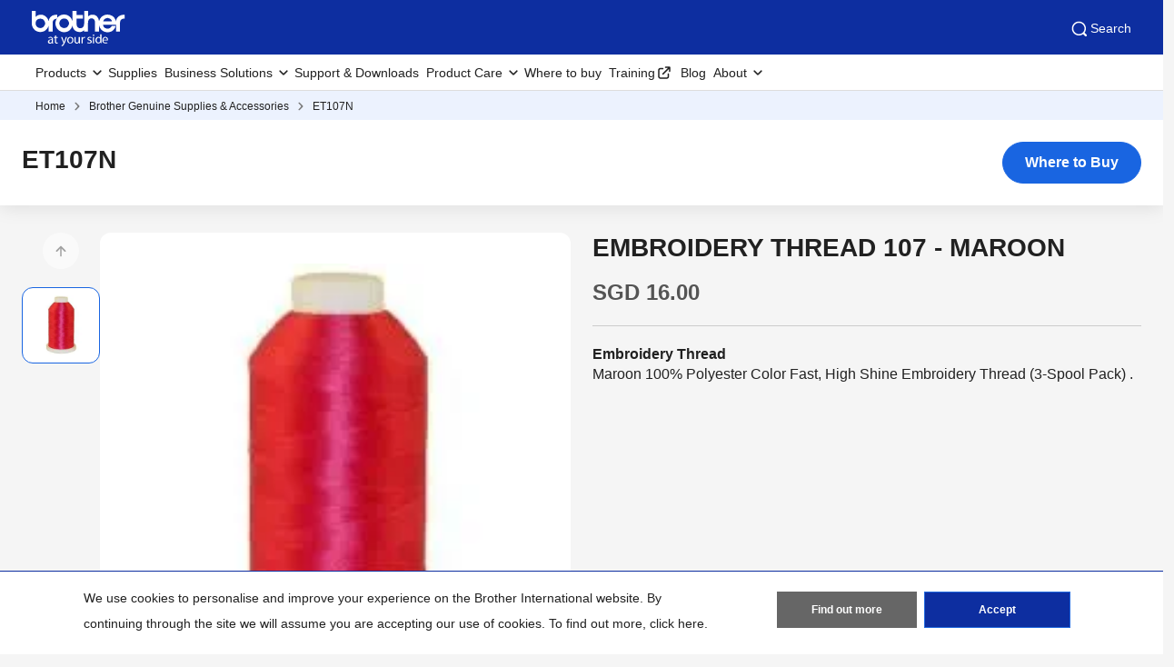

--- FILE ---
content_type: text/html; charset=utf-8
request_url: https://www.brother.com.sg/en/supplies/supplies-detail/et107n
body_size: 9588
content:



<!DOCTYPE html>
<!--[if lt IE 7]>      <html class="no-js lt-ie9 lt-ie8 lt-ie7"> <![endif]-->
<!--[if IE 7]>         <html class="no-js lt-ie9 lt-ie8"> <![endif]-->
<!--[if IE 8]>         <html class="no-js lt-ie9"> <![endif]-->
<!--[if gt IE 8]><!-->
<html class="no-js" lang="en">
<!--<![endif]-->
<head>
<link href="https://www.brother.com.sg/-/media/feature/experience-accelerator/bootstrap-5/bootstrap-5/styles/optimized-min.css?rev=b5a256186369454785e0207abf07a34f&t=20241220T075130Z&hash=04D7B6AEEFD73D9497DAE290AC2A2A41" rel="stylesheet"><link href="https://www.brother.com.sg/-/media/themes/apweb/global/header-footer-theme/styles/optimized-min.css?rev=9ee41ef550624aeebf591c3811f0e05c&t=20251217T182423Z&hash=3DBF7CF97A98F074C4526157E31EE364" rel="stylesheet"><link href="https://www.brother.com.sg/-/media/themes/apweb/global/commerce/styles/optimized-min.css?rev=7c74d69939f444af9b1babd59c546aeb&t=20251217T162044Z&hash=AB69AF8DEA6578C8B67FD73CDAA29191" rel="stylesheet">    
    
    

<script>(function(w,d,s,l,i){w[l]=w[l]||[];w[l].push({'gtm.start':
new Date().getTime(),event:'gtm.js'});var f=d.getElementsByTagName(s)[0],
j=d.createElement(s),dl=l!='dataLayer'?'&l='+l:'';j.async=true;j.src=
'//www.googletagmanager.com/gtm.js?id='+i+dl;f.parentNode.insertBefore(j,f);
})(window,document,'script','dataLayer','GTM-WTCR3S');</script>
<script>(function(w,d,s,l,i){w[l]=w[l]||[];w[l].push({'gtm.start':
new Date().getTime(),event:'gtm.js'});var f=d.getElementsByTagName(s)[0],
j=d.createElement(s),dl=l!='dataLayer'?'&l='+l:'';j.async=true;j.src=
'https://www.googletagmanager.com/gtm.js?id='+i+dl;f.parentNode.insertBefore(j,f);
})(window,document,'script','dataLayer','GTM-WF89T72');</script>


<title>ET107N  | Brother Singapore</title>
<meta name="keywords" content="ET107N">
<meta id="metaDescriptionCtrl" name="description" content="ET107N">
<link rel="canonical" href="https://www.brother.com.sg/en/supplies/supplies-detail/et107n"/>
<meta property="og:title" content="ET107N  | Brother Singapore">
<meta content="ET107N" property="og:description">
<meta property="og:url" content="https://www.brother.com.sg/en/supplies/supplies-detail/et107n">
<meta content="https://www.brother.com.sg/-/media/ap2/common/icons/common/sns_brotherlogoicon.png?rev=a5fd2136c1f7466db0f8c58ac01dd639" property="og:image">
<meta content="article" property="og:type">
<meta property="twitter:title" content="ET107N  | Brother Singapore">
<meta property="twitter:card" content="summary_large_image">





    <link href="/-/media/ap2/global/site/brother-favicon.png?rev=b60668a025924a36b9f2b1fa3430cc12" rel="shortcut icon" />


    <meta name="viewport" content="width=device-width, initial-scale=1" />

    <meta http-equiv="Content-Type" content="text/html; charset=utf-8" />
    <meta http-equiv="x-ua-compatible" content="ie=edge" />
    <meta name="referrer" content="strict-origin-when-cross-origin" />
</head>
<body class="product-detail-page default-device bodyclass" >
    
    <!-- #wrapper -->
    <div id="wrapper">
        <!-- #header -->
        <header>
            <div id="header" class="">
                <div class="row">

    <div class="component sxa-menu-header-bar-component">
        <div class="component-content">
<div class="header-bar">
  <a class="header-bar_logo" id="home-page-link-logo">
    <img src="https://www.brother.com.sg/-/media/ap2/global/menu/logo.svg?rev=74b6da90ccc34b339b35490b0046e6fc" class="img-fluid" alt="Brother at your side" />
  </a>
  <div class="top-search-right-bar">
    <div class="row"></div>
    
    
    <button type="button" class="global-search_btn_v2">
      <img src="/-/media/ap2/Global/Menu/search.svg" alt="search icon">
      Search
    </button>
    <div class="global-search-section d-none">
      <div class="container">
        <div class="row">
        
        <div class="component search-box full-text-search" data-properties='{"endpoint":"/en//sxa/search/results/","suggestionEndpoint":"/en//sxa/search/suggestions/","suggestionsMode":"ShowSearchResults","resultPage":"/en/global-search","targetSignature":"","v":"{173C8EE6-2099-4662-8EE5-93B7362F29F7}","s":"{3F13914A-F7F0-41D4-A60E-CB84A91AE443}","p":5,"l":"en","languageSource":"CurrentLanguage","searchResultsSignature":"","itemid":"{7E77919A-A049-4D5F-91F3-BA4401CDD67C}","minSuggestionsTriggerCharacterCount":2}'>
            <div class="component-content">
                
                            <label for="textBoxSearch">
                                Search textbox label
                            </label>
                        <input type="text" class="search-box-input" autocomplete="off" name="textBoxSearch" maxlength="100" placeholder="Search here..." />
                            <button class="search-box-button-with-redirect" type="submit">
                                Search
                            </button>
            </div>
        </div>
        </div>
      </div>
    </div>
    <div class="mobile-hamburger js-hamburger">
      <img src="/-/media/ap2/Global/Menu/hamburger.svg" alt="hamburger icon">
    </div>
  </div>
</div>        </div>
    </div>





<div class="component br-nav cxa-menu-header">
        <input hidden id="is-commerce" value="0" />
            <div class="br-nav_header">
                <button type="button" disabled class="br-nav_header_back js-menu-back" disabled>
                    <img src="/-/media/ap2/Global/Menu/left-white-arrow.sgv" alt="">
                </button>
                <span class="br-nav_header_text js-menu-text" data-text="Menu">Menu</span>
                <button type="button" class="br-nav_header_close js-menu-close">
                    <img src="/-/media/ap2/Global/Menu/white-close.svg" alt="">
                </button>
            </div>
            <div class="br-nav_content">
                <nav class="global-nav">
                    <ul class="primary-menu list-non-decoration nav">
                                <li class="primary-menu_item primary-menu_item--has-child">
                                    <span class="menu-title"><span class="menu-link">Products</span></span>
                                    <div class="mega-menu">
                                        <button type="button" class="mega-menu_close js-mega-menu-close">
                                            <img src="/-/media/ap2/Global/Menu/close.svg" alt="">
                                        </button>

                                        <div class="secondary-menu-with-promotion">
                                                <div class="secondary-menu-container">
                                                        <ul class="secondary-menu secondary-menu--4-col list-non-decoration nav">
                                                                    <li class="secondary-menu_item secondary-menu_item--has-child">
                                                                        
                                                                            <span class="menu-title">
                                                                                    <a href="/en/printers" class="menu-link menu-link--has-image menu-link--is-strong">
                                                                                        <img src="https://www.brother.com.sg/-/media/ap2/singapore/menu/mfc-l2750dw.webp?rev=a55c86f2fdba4ce1a5b2877ad2ad9008" alt="printer">
                                                                                        Printers
                                                                                    </a>

                                                                            </span>
                                                                        <ul class="tertiary-menu list-non-decoration nav">
                                                                                <li class="tertiary-menu_item link-all">
                                                                                    <a href="/en/printers"
                                                                                       class="menu-link">Printers</a>
                                                                                </li>

                                                                                <li class="tertiary-menu_item ">
                                                                                    <a href="/en/printers/all-printers?fr=inkjet "
                                                                                       class="menu-link">
                                                                                        Inkjet Printers
                                                                                    </a>
                                                                                </li>
                                                                                <li class="tertiary-menu_item ">
                                                                                    <a href="/en/printers/all-printers?fr=laser"
                                                                                       class="menu-link">
                                                                                        Laser Printers
                                                                                    </a>
                                                                                </li>
                                                                                <li class="tertiary-menu_item ">
                                                                                    <a href="/en/printers/all-printers?fr=mono"
                                                                                       class="menu-link">
                                                                                        Mono Laser Printers
                                                                                    </a>
                                                                                </li>
                                                                                <li class="tertiary-menu_item ">
                                                                                    <a href="/en/printers/all-printers?fr=a3"
                                                                                       class="menu-link">
                                                                                        A3 Inkjet Printers
                                                                                    </a>
                                                                                </li>
                                                                                <li class="tertiary-menu_item ">
                                                                                    <a href="/en/printers/all-printers?fr=home"
                                                                                       class="menu-link">
                                                                                        Printers for Home
                                                                                    </a>
                                                                                </li>
                                                                                <li class="tertiary-menu_item ">
                                                                                    <a href="/en/printers/all-printers?fr=work"
                                                                                       class="menu-link">
                                                                                        Printers for Work
                                                                                    </a>
                                                                                </li>
                                                                        </ul>
                                                                    </li>
                                                                    <li class="secondary-menu_item secondary-menu_item--has-child">
                                                                        
                                                                            <span class="menu-title">
                                                                                    <a href="/en/scanners" class="menu-link menu-link--has-image menu-link--is-strong">
                                                                                        <img src="https://www.brother.com.sg/-/media/ap2/singapore/menu/ads4900w.webp?rev=3cc8654d6a22428a94ca87fd10f4218e" alt="Scanners">
                                                                                        Scanners
                                                                                    </a>

                                                                            </span>
                                                                        <ul class="tertiary-menu list-non-decoration nav">
                                                                                <li class="tertiary-menu_item link-all">
                                                                                    <a href="/en/scanners"
                                                                                       class="menu-link">Scanners</a>
                                                                                </li>

                                                                                <li class="tertiary-menu_item ">
                                                                                    <a href="/en/scanners/all-scanners?fr=portable"
                                                                                       class="menu-link">
                                                                                        Portable Scanners
                                                                                    </a>
                                                                                </li>
                                                                                <li class="tertiary-menu_item ">
                                                                                    <a href="/en/scanners/all-scanners?fr=desktop"
                                                                                       class="menu-link">
                                                                                        Desktop Scanners
                                                                                    </a>
                                                                                </li>
                                                                        </ul>
                                                                    </li>
                                                                    <li class="secondary-menu_item">
                                                                        <span class="menu-title">
                                                                                <a href="/en/mobile-printers/all-mobile-printers" class="menu-link menu-link--has-image"
                                                                                   >
                                                                                    <img src="https://www.brother.com.sg/-/media/ap2/singapore/menu/pj883.webp?rev=11aed48b11754d4f8ddc9655b779a03c" alt="Mobile Printers">
                                                                                    Mobile Printers
                                                                                </a>
                                                                        </span>
                                                                    </li>
                                                                    <li class="secondary-menu_item secondary-menu_item--has-child">
                                                                        
                                                                            <span class="menu-title">
                                                                                    <a href="/en/labellers" class="menu-link menu-link--has-image menu-link--is-strong">
                                                                                        <img src="https://www.brother.com.sg/-/media/ap2/singapore/menu/pt-p710bt.webp?rev=0ffb1fabbbcc45788445c3ab0d763a45" alt="Label Printers">
                                                                                        Label Printers
                                                                                    </a>

                                                                            </span>
                                                                        <ul class="tertiary-menu list-non-decoration nav">
                                                                                <li class="tertiary-menu_item link-all">
                                                                                    <a href="/en/labellers"
                                                                                       class="menu-link">Label Printers</a>
                                                                                </li>

                                                                                <li class="tertiary-menu_item ">
                                                                                    <a href="/en/labellers/all-labellers?fr=home_and_small_office"
                                                                                       class="menu-link">
                                                                                        Home and Small Office
                                                                                    </a>
                                                                                </li>
                                                                                <li class="tertiary-menu_item ">
                                                                                    <a href="/en/labellers/all-labellers?fr=home_organization"
                                                                                       class="menu-link">
                                                                                        Home Organisation
                                                                                    </a>
                                                                                </li>
                                                                                <li class="tertiary-menu_item ">
                                                                                    <a href="/en/labellers/all-labellers?fr=industrial_usage"
                                                                                       class="menu-link">
                                                                                        Industrial Usage
                                                                                    </a>
                                                                                </li>
                                                                                <li class="tertiary-menu_item ">
                                                                                    <a href="/en/labellers/all-labellers?fr=office_use"
                                                                                       class="menu-link">
                                                                                        Office Use
                                                                                    </a>
                                                                                </li>
                                                                                <li class="tertiary-menu_item ">
                                                                                    <a href="/en/labellers/all-labellers?fr=portable_use"
                                                                                       class="menu-link">
                                                                                        Portable Use
                                                                                    </a>
                                                                                </li>
                                                                        </ul>
                                                                    </li>
                                                                    <li class="secondary-menu_item secondary-menu_item--has-child">
                                                                        
                                                                            <span class="menu-title">
                                                                                    <a href="/en/sewing-machines" class="menu-link menu-link--has-image menu-link--is-strong">
                                                                                        <img src="https://www.brother.com.sg/-/media/ap2/singapore/menu/a80.webp?rev=67cbcf61d9904378829e2189867a20fa" alt="Sewing Machines">
                                                                                        Sewing Machines
                                                                                    </a>

                                                                            </span>
                                                                        <ul class="tertiary-menu list-non-decoration nav">
                                                                                <li class="tertiary-menu_item link-all">
                                                                                    <a href="/en/sewing-machines"
                                                                                       class="menu-link">Sewing Machines</a>
                                                                                </li>

                                                                                <li class="tertiary-menu_item ">
                                                                                    <a href="/en/sewing-machines/all-sewing-machines?fr=overlock"
                                                                                       class="menu-link">
                                                                                        Overlock
                                                                                    </a>
                                                                                </li>
                                                                                <li class="tertiary-menu_item ">
                                                                                    <a href="/en/sewing-machines/all-sewing-machines?fr=embroidery"
                                                                                       class="menu-link">
                                                                                        Embroidery
                                                                                    </a>
                                                                                </li>
                                                                                <li class="tertiary-menu_item ">
                                                                                    <a href="/en/sewing-machines/all-sewing-machines?fr=stitching"
                                                                                       class="menu-link">
                                                                                        Stitching
                                                                                    </a>
                                                                                </li>
                                                                        </ul>
                                                                    </li>
                                                                    <li class="secondary-menu_item">
                                                                        <span class="menu-title">
                                                                                <a href="/en/sewing-machines/all-sewing-machines?fr=professional_embroidery_machines" class="menu-link menu-link--has-image"
                                                                                   >
                                                                                    <img src="https://www.brother.com.sg/-/media/ap2/singapore/menu/pr1055x.webp?rev=65df72fe5ffa4b4794ce62293e2340b6" alt="Professional Embroidery Machines">
                                                                                    Professional Embroidery Machines
                                                                                </a>
                                                                        </span>
                                                                    </li>
                                                                    <li class="secondary-menu_item">
                                                                        <span class="menu-title">
                                                                                <a href="/en/scanncuts" class="menu-link menu-link--has-image"
                                                                                   >
                                                                                    <img src="https://www.brother.com.sg/-/media/ap2/singapore/menu/sdx1200.webp?rev=99d26f135c834803bce51cc6a6e800bb" alt="Sewing Machines">
                                                                                    Cutting &amp; Crafting Machines
                                                                                </a>
                                                                        </span>
                                                                    </li>
                                                                    <li class="secondary-menu_item">
                                                                        <span class="menu-title">
                                                                                <a href="/en/fax-machines/all-fax-machines" class="menu-link menu-link--has-image"
                                                                                   >
                                                                                    <img src="https://www.brother.com.sg/-/media/ap2/singapore/menu/fax-2840.webp?rev=327b70513fd649298df0a4dc8f8bfd5c" alt="Fax Machines">
                                                                                    Fax Machines
                                                                                </a>
                                                                        </span>
                                                                    </li>
                                                        </ul></div>
                                                                                                                                        <div class="promotion-menu-container">
                                                    <ul class="promotion-menu list-non-decoration nav">
                                                                                                                                                                            <li class="promotion-menu_item">
                                                                <a href="/en/promotions"
                                                                   class="link-with-icon">
                                                                    <div class="link-with-icon_icon">
                                                                        <img src="https://www.brother.com.sg/-/media/ap2/global/menu/latest-promo.webp?rev=092f0626e84a486cb0a35bb1294ddd2b"
                                                                             alt="latest-promo">
                                                                    </div>
                                                                    <span class="link-with-icon_text">Latest Promotions</span>
                                                                </a>
                                                            </li>
                                                                                                                    <li class="promotion-menu_item">
                                                                <a href="/en/support"
                                                                   class="link-with-icon">
                                                                    <div class="link-with-icon_icon">
                                                                        <img src="https://www.brother.com.sg/-/media/ap2/global/menu/download-icon.webp?rev=0b7c5f67da12480faf1a36abcfd8de0a" alt="download-icon">
                                                                    </div>
                                                                    <span class="link-with-icon_text">Download Drivers, Manuals &amp; FAQs</span>
                                                                </a>
                                                            </li>
                                                    </ul>
                                                </div>


                                        </div>

                                            <div class="external-menu-container">
                                                <ul class="external-menu list-non-decoration nav">
                                                        <li class="external-menu_item">
                                                            <span class="menu-title">
                                                                <a href="https://machinetool.global.brother/en-ap/index.aspx" class="menu-link external-link" target="_blank">
                                                                    Machine Tools
                                                                </a>
                                                            </span>
                                                        </li>
                                                        <li class="external-menu_item">
                                                            <span class="menu-title">
                                                                <a href="https://garmentprinter.global.brother/en-ap" class="menu-link external-link" target="_blank">
                                                                    Garment Printer
                                                                </a>
                                                            </span>
                                                        </li>
                                                        <li class="external-menu_item">
                                                            <span class="menu-title">
                                                                <a href="https://industrialsewingmachine.global.brother/en-ap/index.aspx" class="menu-link external-link" target="_blank">
                                                                    Industrial Sewing Machines
                                                                </a>
                                                            </span>
                                                        </li>
                                                        <li class="external-menu_item">
                                                            <span class="menu-title">
                                                                <a href="/en/contents/warrantyregistration_nonframe" class="menu-link external-link" target="_blank">
                                                                    Product Registration
                                                                </a>
                                                            </span>
                                                        </li>
                                                </ul>
                                            </div>

                                    </div>
                                </li>
                                    <li class="primary-menu_item">
                                        <a href="/en/supplies" class="menu-link">Supplies</a>
                                    </li>
                                <li class="primary-menu_item primary-menu_item--has-child">
                                    <span class="menu-title"><span class="menu-link">Business Solutions</span></span>
                                    <div class="mega-menu">
                                        <button type="button" class="mega-menu_close js-mega-menu-close">
                                            <img src="/-/media/ap2/Global/Menu/close.svg" alt="">
                                        </button>

                                        <div class="secondary-menu-with-promotion">
                                                <div class="secondary-menu-container">
                                                            <ul class="secondary-menu list-non-decoration nav">
                                                                    <li class="secondary-menu_item secondary-menu_item--has-child">
                                                                        
                                                                            <span class="menu-title">
                                                                                    <a href="/en/solutions/home" class="menu-link menu-link--has-image">
                                                                                        Business Solutions
                                                                                    </a>

                                                                            </span>
                                                                        <ul class="tertiary-menu list-non-decoration nav">
                                                                                <li class="tertiary-menu_item link-all">
                                                                                    <a href="/en/solutions/home"
                                                                                       class="menu-link">Business Solutions</a>
                                                                                </li>

                                                                                <li class="tertiary-menu_item ">
                                                                                    <a href="/en/solutions/customisation"
                                                                                       class="menu-link">
                                                                                        Customisation
                                                                                    </a>
                                                                                </li>
                                                                                <li class="tertiary-menu_item ">
                                                                                    <a href="/en/solutions/security-solutions"
                                                                                       class="menu-link">
                                                                                        Security Solutions
                                                                                    </a>
                                                                                </li>
                                                                                <li class="tertiary-menu_item ">
                                                                                    <a href="/en/solutions/mps"
                                                                                       class="menu-link">
                                                                                        Managed Print Services
                                                                                    </a>
                                                                                </li>
                                                                                <li class="tertiary-menu_item ">
                                                                                    <a href="/en/solutions/fleet-management"
                                                                                       class="menu-link">
                                                                                        Fleet Management
                                                                                    </a>
                                                                                </li>
                                                                                <li class="tertiary-menu_item ">
                                                                                    <a href="/en/solutions/labelling"
                                                                                       class="menu-link">
                                                                                        Labelling Solutions
                                                                                    </a>
                                                                                </li>
                                                                                <li class="tertiary-menu_item ">
                                                                                    <a href="/en/solutions/partner-solutions"
                                                                                       class="menu-link">
                                                                                        Partner Solutions
                                                                                    </a>
                                                                                </li>
                                                                                <li class="tertiary-menu_item ">
                                                                                    <a href="/en/solutions/mobile-cloud"
                                                                                       class="menu-link">
                                                                                        Mobile &amp; Cloud Solutions
                                                                                    </a>
                                                                                </li>
                                                                                <li class="tertiary-menu_item ">
                                                                                    <a href="/en/solutions/scanning-solutions"
                                                                                       class="menu-link">
                                                                                        Scanning Solutions
                                                                                    </a>
                                                                                </li>
                                                                                <li class="tertiary-menu_item ">
                                                                                    <a href="/en/solutions/embroidery-solution"
                                                                                       class="menu-link">
                                                                                        Embroidery
                                                                                    </a>
                                                                                </li>
                                                                                <li class="tertiary-menu_item ">
                                                                                    <a href="/en/solutions/portable-printing"
                                                                                       class="menu-link">
                                                                                        Portable Printing
                                                                                    </a>
                                                                                </li>
                                                                        </ul>
                                                                    </li>
                                                                    <li class="secondary-menu_item secondary-menu_item--has-child">
                                                                        
                                                                            <span class="menu-title">
                                                                                    <a href="/en/contents/solution/home#slide_up_section9" class="menu-link menu-link--has-image">
                                                                                        By Industry
                                                                                    </a>

                                                                            </span>
                                                                        <ul class="tertiary-menu list-non-decoration nav">
                                                                                <li class="tertiary-menu_item link-all">
                                                                                    <a href="/en/contents/solution/home#slide_up_section9"
                                                                                       class="menu-link">By Industry</a>
                                                                                </li>

                                                                                <li class="tertiary-menu_item ">
                                                                                    <a href="/en/contents/healthcare"
                                                                                       class="menu-link">
                                                                                        Healthcare
                                                                                    </a>
                                                                                </li>
                                                                                <li class="tertiary-menu_item ">
                                                                                    <a href="/en/contents/retail"
                                                                                       class="menu-link">
                                                                                        Retail
                                                                                    </a>
                                                                                </li>
                                                                                <li class="tertiary-menu_item ">
                                                                                    <a href="/en/contents/financialservices"
                                                                                       class="menu-link">
                                                                                        Financial
                                                                                    </a>
                                                                                </li>
                                                                                <li class="tertiary-menu_item ">
                                                                                    <a href="/en/contents/logistics"
                                                                                       class="menu-link">
                                                                                        Logistics
                                                                                    </a>
                                                                                </li>
                                                                                <li class="tertiary-menu_item ">
                                                                                    <a href="/en/contents/manufacturing-solutions"
                                                                                       class="menu-link">
                                                                                        Manufacturing
                                                                                    </a>
                                                                                </li>
                                                                        </ul>
                                                                    </li>
                                                                    <li class="secondary-menu_item secondary-menu_item--has-child">
                                                                        
                                                                            <span class="menu-title">
                                                                                    <a href="/en/contents/case-studies/casestudies" class="menu-link menu-link--has-image">
                                                                                        Case Studies
                                                                                    </a>

                                                                            </span>
                                                                        <ul class="tertiary-menu list-non-decoration nav">
                                                                                <li class="tertiary-menu_item link-all">
                                                                                    <a href="/en/contents/case-studies/casestudies"
                                                                                       class="menu-link">Case Studies</a>
                                                                                </li>

                                                                                <li class="tertiary-menu_item ">
                                                                                    <a href="/en/contents/case-studies/assetmanagement-casestudies"
                                                                                       class="menu-link">
                                                                                        Asset Management
                                                                                    </a>
                                                                                </li>
                                                                                <li class="tertiary-menu_item ">
                                                                                    <a href="/en/contents/case-studies/datacentreandelectrical-casestudies"
                                                                                       class="menu-link">
                                                                                        Data Centre and Electrical
                                                                                    </a>
                                                                                </li>
                                                                                <li class="tertiary-menu_item ">
                                                                                    <a href="/en/contents/case-studies/education-casestudies"
                                                                                       class="menu-link">
                                                                                        Education
                                                                                    </a>
                                                                                </li>
                                                                                <li class="tertiary-menu_item ">
                                                                                    <a href="/en/contents/case-studies/fieldservices-casestudies"
                                                                                       class="menu-link">
                                                                                        Field Services
                                                                                    </a>
                                                                                </li>
                                                                                <li class="tertiary-menu_item ">
                                                                                    <a href="/en/contents/case-studies/financial-casestudies"
                                                                                       class="menu-link">
                                                                                        Financial Services
                                                                                    </a>
                                                                                </li>
                                                                                <li class="tertiary-menu_item ">
                                                                                    <a href="/en/contents/case-studies/healthcare-casestudies"
                                                                                       class="menu-link">
                                                                                        Healthcare
                                                                                    </a>
                                                                                </li>
                                                                                <li class="tertiary-menu_item ">
                                                                                    <a href="/en/contents/case-studies/hospitality-casestudies"
                                                                                       class="menu-link">
                                                                                        Hospitality and Leisure
                                                                                    </a>
                                                                                </li>
                                                                                <li class="tertiary-menu_item ">
                                                                                    <a href="/en/contents/case-studies/logistics-casestudies"
                                                                                       class="menu-link">
                                                                                        Logistics
                                                                                    </a>
                                                                                </li>
                                                                                <li class="tertiary-menu_item ">
                                                                                    <a href="/en/contents/case-studies/public-casestudies"
                                                                                       class="menu-link">
                                                                                        Public Agencies
                                                                                    </a>
                                                                                </li>
                                                                                <li class="tertiary-menu_item ">
                                                                                    <a href="/en/contents/case-studies/retail-casestudies"
                                                                                       class="menu-link">
                                                                                        Retail
                                                                                    </a>
                                                                                </li>
                                                                                <li class="tertiary-menu_item ">
                                                                                    <a href="/en/contents/case-studies/visitormanagement-casestudies"
                                                                                       class="menu-link">
                                                                                        Visitor Management
                                                                                    </a>
                                                                                </li>
                                                                        </ul>
                                                                    </li>
                                                        </ul></div>
                                                                                        

                                        </div>


                                    </div>
                                </li>
                                    <li class="primary-menu_item">
                                        <a href="/en/support" class="menu-link">Support &amp; Downloads</a>
                                    </li>
                                <li class="primary-menu_item primary-menu_item--has-child">
                                    <span class="menu-title"><span class="menu-link">Product Care</span></span>
                                    <div class="mega-menu">
                                        <button type="button" class="mega-menu_close js-mega-menu-close">
                                            <img src="/-/media/ap2/Global/Menu/close.svg" alt="">
                                        </button>

                                        <div class="secondary-menu-with-promotion">
                                                <div class="secondary-menu-container">
                                                            <ul class="secondary-menu list-non-decoration nav">
                                                                    <li class="secondary-menu_item secondary-menu_item--has-child">
                                                                        
                                                                        <ul class="tertiary-menu list-non-decoration nav">

                                                                                <li class="tertiary-menu_item ">
                                                                                    <a href="/en/contents/warrantyregistration_nonframe"
                                                                                       class="menu-link">
                                                                                        Warranty Registration
                                                                                    </a>
                                                                                </li>
                                                                                <li class="tertiary-menu_item ">
                                                                                    <a href="/en/support/warranty/warranty-check"
                                                                                       class="menu-link">
                                                                                        Warranty Check
                                                                                    </a>
                                                                                </li>
                                                                                <li class="tertiary-menu_item ">
                                                                                    <a href="/en/support/warranty/repair-status"
                                                                                       class="menu-link">
                                                                                        Repair Status
                                                                                    </a>
                                                                                </li>
                                                                        </ul>
                                                                    </li>
                                                        </ul></div>
                                                                                        

                                        </div>


                                    </div>
                                </li>
                                    <li class="primary-menu_item">
                                        <a href="/en/support/retailer-locations" class="menu-link">Where to buy</a>
                                    </li>
                                    <li class="primary-menu_item external-menu_item">
                                        <a href="https://brother.acuityscheduling.com/schedule.php"
                                           class="menu-link external-link" target="_blank">Training</a>
                                    </li>
                                    <li class="primary-menu_item">
                                        <a href="/en/blog" class="menu-link">Blog</a>
                                    </li>
                                <li class="primary-menu_item primary-menu_item--has-child">
                                    <span class="menu-title"><span class="menu-link">About</span></span>
                                    <div class="mega-menu">
                                        <button type="button" class="mega-menu_close js-mega-menu-close">
                                            <img src="/-/media/ap2/Global/Menu/close.svg" alt="">
                                        </button>

                                        <div class="secondary-menu-with-promotion">
                                                                                            <div class="secondary-menu-container">
                                                    <ul class="secondary-menu secondary-menu--no-sub list-non-decoration nav">
                                                        <li class="secondary-menu_item">
                                                            <ul class="tertiary-menu list-non-decoration nav">
                                                                    <li class="tertiary-menu_item ">
                                                                        <a href="/en/about/about-brother"
                                                                           class="menu-link">Company profile</a>
                                                                    </li>
                                                                    <li class="tertiary-menu_item ">
                                                                        <a href="/en/about/domestic-history"
                                                                           class="menu-link">History &amp; legacy</a>
                                                                    </li>
                                                                    <li class="tertiary-menu_item ">
                                                                        <a href="/en/about/awards"
                                                                           class="menu-link">Awards &amp; Recognition</a>
                                                                    </li>
                                                                    <li class="tertiary-menu_item ">
                                                                        <a href="/en/about/csr"
                                                                           class="menu-link">Corporate Social Responsibility</a>
                                                                    </li>
                                                                    <li class="tertiary-menu_item ">
                                                                        <a href="/en/news"
                                                                           class="menu-link">News &amp; Media</a>
                                                                    </li>
                                                                    <li class="tertiary-menu_item ">
                                                                        <a href="/en/support/contact"
                                                                           class="menu-link">Contact Us</a>
                                                                    </li>
                                                                    <li class="tertiary-menu_item ">
                                                                        <a href="/en/contents/career"
                                                                           class="menu-link">Job Openings</a>
                                                                    </li>
                                                                    <li class="tertiary-menu_item ">
                                                                        <a href="/en/contents/regional_office_and_partners"
                                                                           class="menu-link">Regional Offices &amp; Partners</a>
                                                                    </li>
                                                                    <li class="tertiary-menu_item ">
                                                                        <a href="/en/contents/recycling-program"
                                                                           class="menu-link">Recycling Program</a>
                                                                    </li>
                                                            </ul>
                                                        </li>
                                                    </ul>
                                                </div>
                                                                                            <div class="promotion-menu-container">
                                                    <ul class="promotion-menu list-non-decoration nav">
                                                                                                                                                                                                                            </ul>
                                                </div>


                                        </div>


                                    </div>
                                </li>
                    </ul>
                </nav>
            </div>
</div>


<div class="component breadcrumb brother-breadcrumb brother-ecommerce-breadcrumb col-12">
    <div class="component-content">
        <nav>
            <ol>
                    <li class="breadcrumb-item home">
<div class="navigation-title field-navigationtitle">
	

	<a title="Home" href="/en/">
		Home
	</a>
</div>                            <span class="separator"></span>
                    </li>
                    <li class="breadcrumb-item ">
<div class="navigation-title field-navigationtitle">
	

	<a title="Brother Genuine Supplies &amp; Accessories" href="/en/supplies">
		Brother Genuine Supplies &amp; Accessories
	</a>
</div>                            <span class="separator"></span>
                    </li>
                    <li class="breadcrumb-item last">
<div class="navigation-title field-navigationtitle">
	

	<a title="ET107N" href="">
		ET107N
	</a>
</div>                            <span class="separator"></span>
                    </li>
            </ol>
        </nav>
    </div>
</div>


<noscript><iframe src="//www.googletagmanager.com/ns.html?id=GTM-WTCR3S" height="0" width="0" style="display:none;visibility:hidden"></iframe></noscript> <noscript><iframe src="https://www.googletagmanager.com/ns.html?id=GTM-WF89T72" height="0" width="0" style="display:none;visibility:hidden"></iframe></noscript>

    <div class="component sxa-custom-site-information-component col-12">
        <div class="component-content">




        </div>
    </div>


    <div class="component sxa-custom-other-site-guidance-component col-12">
        <div class="component-content">





        </div>
    </div>
</div>
            </div>
        </header>
        <!-- /#header -->
        <!-- #content -->
        <main>
            <div id="content" class="">
                <div class="product-header">
                    <div class="row">


<div class="component cxa-product-header-component">
    <div class="component-content">
        <div class="container-fluid">
            <div class="row justify-content-center">
                <div class="col-xs-12 col-md-12 product-header-content">
                    <h1 class="product-header-title">ET107N</h1>

                        <a href="/en/support/retailer-locations?modelname=et107n" class="btn btn-primary btn-where-to-buy" type="button">
                            Where to Buy
                        </a>
                </div>
            </div>
        </div>
    </div>
</div>

<div class="modal fade compare-modal" id="compare-warning">
    <input type="hidden" id="compare-scroll-quantity" value="Compare: {count} of {total} products selected" />
    <input type="hidden" id="compare-scroll-button" value="Compare" />
    <input type="hidden" id="compare-scroll-placeholder" value="Please add another product to compare" />
    <input type="hidden" id="compare-scroll-clear-button" value="Clear All Products" />

    <div class="modal-dialog">
        <div class="modal-content">
            <div class="modal-header">
                <button type="button" class="btn-close" data-bs-dismiss="modal" aria-label="Close"></button>
            </div>
            <div class="modal-body">
                <p id="compare-warning-message">
                    Only up to ${maxItem} products of the same product category can be added for comparison.
                </p>
            </div>
            <div class="modal-footer">
                <button type="button" class="btn btn-secondary" data-bs-dismiss="modal">Close</button>
                <a href="" class="btn btn-primary js-compare-link">Compare</a>
            </div>
        </div>
    </div>
</div>

</div>
                </div>
                <div class="product-summary">
                    <div class="container-fluid mw-13">
                        <div class="row">

                            <div class="col-12 col-sm-12 col-md-6 mb-4 col-product-carousel">
                                <div class="row">


<div class="component cxa-product-carousel-component">

    <link rel="stylesheet" type="text/css" href="/AP2/Resources/assets/css/swiper-bundlemin-826.css" />
    <link rel="stylesheet" type="text/css" href="/AP2/Resources/assets/vendors/fresco/css/fresco.css" />
    <div class="component-content">
        <div class="carousel-container">
            <div class="carousel-nav-container">
                <div class="swiper-control--prev"></div>
                <div class="product-carousel-nav">
                    <div class="swiper-container">
                        <div class="swiper-wrapper">
                            <div class="swiper-slide">
                                <div class="swiper-slide_image">
                                    <img src="https://www.brother.com.sg/-/media/ap2/supplies/sewing/et107n.jpg?rev=c45a1ae2473543d89601c2557407aa28" alt="ET107N" />
                                </div>
                            </div>
                                                    </div>
                    </div>
                </div>
                <div class="swiper-control--next"></div>
            </div>

            <div class="product-carousel-for">
                <div class="swiper-container">
                    <div class="swiper-wrapper">
                        <div class="swiper-slide">
                            <div class="swiper-slide_image">
                                <a class="fresco" href="https://www.brother.com.sg/-/media/ap2/supplies/sewing/et107n.jpg?rev=c45a1ae2473543d89601c2557407aa28">
                                    <noscript>
                                        <img src="https://www.brother.com.sg/-/media/ap2/supplies/sewing/et107n.jpg?rev=c45a1ae2473543d89601c2557407aa28" alt="ET107N" />
                                    </noscript>
                                    <img src="https://www.brother.com.sg/-/media/ap2/supplies/sewing/et107n.jpg?rev=c45a1ae2473543d89601c2557407aa28" width="542" height="340" alt="ET107N" />
                                </a>
                                <a type="button" class="js-btn-zoom btn-zoom fresco" href="https://www.brother.com.sg/-/media/ap2/supplies/sewing/et107n.jpg?rev=c45a1ae2473543d89601c2557407aa28"><img src="/-/media/Themes/APWEB/Global/Commerce/images/icons/zoom-blue.svg" alt=""></a>
                            </div>
                        </div>
                                            </div>
                </div>
            </div>
        </div>
    </div>
    <script defer src="/AP2/Resources/assets/js/swiper-bundlemin-826.js"></script>
    <script defer src="/AP2/Resources/assets/vendors/fresco/js/fresco.min.js"></script>
    <script defer src="/AP2/Resources/assets/js/components/product-carousel.js"></script>
    <script type="text/javascript">
            document.addEventListener("DOMContentLoaded", () => {
                ProductCarouselClient.InitProductCarousel();
            });
    </script>
</div>

</div>
                            </div>

                            <div class="col-12 col-sm-12 col-md-6 mb-4 col-12 col-product-description">
                                <div class="row">


<div class="component cxa-product-description-component">
    <div class="component-content">
        <div class="product-description-block">
                <h2 class="short-description"><p>EMBROIDERY THREAD 107 - MAROON</p></h2>

                            <div class="product-price-container">
                    <div class="product-price-description"></div>
                    <div class="product-price">

                        SGD 16.00
                    </div>
                </div>
            <ul class="product-brochure">
            </ul>
            <div class="product-description-block extra-functions">
<p><strong> Embroidery Thread</strong><br>Maroon 100% Polyester Color Fast, High Shine Embroidery Thread (3-Spool Pack) .</p>            </div>
            <div class="product-description-richText">
                
            </div>

            <div class="product-exclusive-partners">
                <div class="row">
<div class="component cxa-product-exclusive-partners-component">

</div></div>
            </div>
        </div>
    </div>
</div></div>
                            </div>

                        </div>
                    </div>
                </div>
                <div id="bundle-offer-package">

                </div>
                <div class="product-new-models">
                    <div class="row">




<div class="component cxa-product-new-models-component col-12">
        <div></div>

</div>
</div>
                </div>
                <div class="product-tabs">
                    <div class="row">



<div class="component row-splitter">
        <div class=" mw-13 container-fluid">
            <div >
                <div class="row">

<div class="component cxa-product-tabs-component">

<div class="component-content">
    <link rel="stylesheet" type="text/css" href="/AP2/Resources/assets/css/swiper-bundlemin-826.css" />
    <div class="product-info-title">
        <h2>Information</h2>
    </div>
    <div class="product-nav-tabs">
        <div class="product-nav-tabs_prev"><img src="/-/media/Themes/APWEB/Global/Commerce/images/icons/chev-left.svg" alt=""></div>
        <div class="swiper-container">
            <div class="swiper-wrapper">
                <div class="swiper-slide overview">
                    <button class="tab-links overview active" onclick="debounceFn(() => onProductTabClick(event, 'overview'))()">Overview</button>
                </div>

            </div>
        </div>
        <div class="product-nav-tabs_next"><img src="/-/media/Themes/APWEB/Global/Commerce/images/icons/chev-right.svg" alt=""></div>
    </div>
    <div id="overview" class="tab-content print-visible active" data-title="Overview">
        <h2 class="d-none">Overview</h2>
        <div class="row">


<div class="component cxa-product-overview-component" data-is-hide="True">

        <div class="component-content">


            <div class="promo-container">
                <div class="row">








                </div>
            </div>






        </div>
</div></div>
    </div>
    <div id="specifications" class="tab-content print-visible" data-title="Specifications">
        <h2 class="d-none">Specifications</h2>
        <div class="row"></div>
    </div>
    
    <div id="downloads" class="tab-content print-visible" data-title="Support">
        <h2 class="d-none">Support</h2>
        <div class="row"></div>
    </div>
    <div id="reviews" class="tab-content print-visible" data-title="Reviews">
        <h2 class="d-none">Reviews</h2>
        <div class="row"></div>
    </div>
    
</div>
        <script defer src="/AP2/Resources/assets/js/swiper-bundlemin-826.js"></script>
        <script defer src="/AP2/Resources/assets/js/components/product-tabs.js"></script>
        <script type="text/javascript">
            function debounceFn(func, timeout = 100) {
                let timer;
                return (...args) => {
                    clearTimeout(timer);
                    timer = setTimeout(() => { func.apply(this, args); }, timeout);
                };
            }

            document.addEventListener("DOMContentLoaded", () => {
                ProductTabClient.InitProductTabs();
                window.bvCallback = function (BV) {
                    BV.swat_reviews.on('show', function () {
                        ProductTabClient.ScrollToReviewsTab();
                    });
                };
            });
        </script>
</div></div>
            </div>
        </div>
        <div class="container-fluid">
            <div >
                <div class="row"></div>
            </div>
        </div>
</div></div>
                </div>
                <div class="product-recommendations">
                    <div class="row"></div>
                </div>
                <div class="product-compare">
                    <div class="row"></div>
                </div>

                    <div class="ask-us-form-container">
                        <div class="modal fade ask-us-form" id="ask-us-form-id">
                            <div class="modal-dialog">
                                <div class="modal-content">
                                    <div class="modal-header">
                                        <button type="button" class="btn-close" data-bs-dismiss="modal" aria-label="Close"></button>
                                    </div>
                                    <div class="modal-body">
                                        <div class="row"></div>
                                    </div>
                                </div>
                            </div>
                        </div>
                    </div>
                    <div class="request-a-consultation-appointment-form-container">
                        <div class="modal fade request-a-consultation-appointment-form" id="request-a-consultation-appointment-form-id">
                            <div class="modal-dialog">
                                <div class="modal-content">
                                    <div class="modal-header">
                                        <button type="button" class="btn-close" data-bs-dismiss="modal" aria-label="Close"></button>
                                    </div>
                                    <div class="modal-body">
                                        <div class="row"></div>
                                    </div>
                                </div>
                            </div>
                        </div>
                    </div>

                    <div class="sales-inquiry-form-container">
                        <div class="modal fade sales-inquiry-form" id="sales-inquiry-form">
                            <div class="modal-dialog modal-dialog-centered">
                                <div class="modal-content">
                                    <div class="modal-header">
                                        <button type="button" class="btn-close" data-bs-dismiss="modal" aria-label="Close"></button>
                                    </div>
                                    <div class="modal-body">
                                        <div class="row"></div>
                                    </div>
                                </div>
                            </div>
                        </div>
                    </div>

                <div class="recent-product render-by-ajax">
                    <div class="row"></div>
                </div>

                <div class="upsell-crosssell-product">
                    <div class="row"></div>
                </div>

                <div class="wist-list-modal">
                    <div class="row"></div>
                </div>

                <div class="notify-modal">
                    <div class="row"></div>
                </div>
                <div class="notify-submit-form">
                    <div class="row"></div>
                </div>
        </main>
        <!-- /#content -->
        <!-- #footer -->
        <footer>
            <div id="footer" class="">
                <div class="row">

    <div class="component sxa-brother-employee-speak footer">
        <div class="component-content">


<div class="footer">
    <section class="footer-bottom-container">
        <div class="row">
            <div class="col-md-4 col-sm-12">
                <div class="footer-menu-container">
                    <div class="footer-title"> About </div>
                    <nav class="footer-menu-nav">
                        <ul class="list-non-decoration nav footer-menu">
                            
                                                        
                                                        <li>
                                                            
                                                            <a href="/en/about/about-brother" target="">
                                                                Company Profile
                                                            </a>
                                                        </li>
                                                        
                                                        
                                                        
                                                        <li>
                                                            
                                                            <a href="/about/domestic-history" target="">
                                                                History Legacy
                                                            </a>
                                                        </li>
                                                        
                                                        
                                                        
                                                        <li>
                                                            
                                                            <a href="/en/about/awards" target="">
                                                                Awards &amp; Recognition
                                                            </a>
                                                        </li>
                                                        
                                                        
                                                        
                                                        <li>
                                                            
                                                            <a href="/en/about/csr" target="">
                                                                Corporate Social Responsibility
                                                            </a>
                                                        </li>
                                                        
                                                        
                                                        
                                                        <li>
                                                            
                                                            <a href="https://www.brother.com.sg/en/contents/sustainability" target="">
                                                                Sustainability
                                                            </a>
                                                        </li>
                                                        
                                                        
                                                        
                                                        <li>
                                                            
                                                            <a href="/en/news" target="">
                                                                News &amp; Media
                                                            </a>
                                                        </li>
                                                        
                                                        
                                                        
                                                        <li>
                                                            
                                                            <a href="/en/support/contact" target="">
                                                                Contact Us
                                                            </a>
                                                        </li>
                                                        
                                                        
                                                        
                                                        <li>
                                                            
                                                            <a href="/en/contents/career" target="">
                                                                Job Openings
                                                            </a>
                                                        </li>
                                                        
                                                        
                                                        
                                                        <li>
                                                            
                                                            <a href="/en/contents/regional_office_and_partners" target="">
                                                                Regional Offices &amp; Partners
                                                            </a>
                                                        </li>
                                                        
                                                        
                                                        
                                                        <li>
                                                            
                                                            <a href="/en/contents/review" target="">
                                                                Reviews
                                                            </a>
                                                        </li>
                                                        
                                                        
                        </ul>
                    </nav>
                </div>
            </div>
            <div class="col-md-5 col-sm-12">
                <div class="footer-menu-container">
                    <div class="footer-title"> Support</div>
                    <nav class="footer-menu-nav">
                        <ul class="list-non-decoration nav footer-menu">
                            
                                                        
                                                        <li>
                                                            
                                                            <a href="/en/support" target="">
                                                                Support and Downloads
                                                            </a>
                                                        </li>
                                                        
                                                        
                                                        
                                                        <li>
                                                            
                                                            <a href="/en/contents/warrantyregistration_nonframe" target="">
                                                                Product Warranty
                                                            </a>
                                                        </li>
                                                        
                                                        
                                                        
                                                        <li>
                                                            
                                                            <a href="/en/support/service-centre-location" target="">
                                                                Service Centre Location
                                                            </a>
                                                        </li>
                                                        
                                                        
                                                        
                                                        <li>
                                                            
                                                            <a href="/en/support/retailer-locations" target="">
                                                                Retailer Location
                                                            </a>
                                                        </li>
                                                        
                                                        
                                                        
                                                        <li>
                                                            
                                                            <a href="/en/support/warranty/repair-status" target="">
                                                                Repair Status
                                                            </a>
                                                        </li>
                                                        
                                                        
                                                        
                                                        <li>
                                                            
                                                            <a href="https://www.creativecenter.brother/en-gb?utm_source=brother.com.sg&utm_medium=referral" target="">
                                                                Creative Center
                                                            </a>
                                                        </li>
                                                        
                                                        
                                                        
                                                        <li>
                                                            
                                                            <a href="/en/contents/recycling-program" target="">
                                                                Recycling
                                                            </a>
                                                        </li>
                                                        
                                                        
                                                        
                                                        <li class="external-link">
                                                            
                                                            <a href="https://support.brother.com/g/s/security/en/index.html" target="_blank">
                                                                Security Support Information
                                                            </a>
                                                        </li>
                                                        
                                                        
                                                        
                                                        <li>
                                                            
                                                            <a href="/en/contents/glossary" target="">
                                                                Glossary
                                                            </a>
                                                        </li>
                                                        
                                                        
                        </ul>
                    </nav>
                </div>
            </div>

            <div class="col-md-3 col-sm-12">
                <div class="footer-title">Connect</div>
                <ul class="list-non-decoration nav social-connect ">
                    
                                        <li>
                                            
                                            <a href="https://www.facebook.com/Brothersg/" target="">
                                                <img loading="lazy" src="https://www.brother.com.sg/-/media/themes/apweb/global/global-lite/images/facebook.svg?iar=0&amp;rev=68a9d369e4304f7884e97590bafba35f" alt="brother_facebook_icon" class="lazy" />
                                            </a>
                                        </li>
                                        
                                        <li>
                                            
                                            <a href="https://www.instagram.com/brother.sg/" target="">
                                                <img loading="lazy" src="https://www.brother.com.sg/-/media/themes/apweb/global/global-lite/images/icons/instagram.svg?iar=0&amp;rev=5b2648b2849c4f1a9a0999afad1ec743" alt="instagram" class="lazy" />
                                            </a>
                                        </li>
                                        
                                        <li>
                                            
                                            <a href="https://www.linkedin.com/company/brother-international-singapore-pte-ltd" target="">
                                                <img loading="lazy" src="https://www.brother.com.sg/-/media/themes/apweb/global/global-lite/images/icons/linkedin.svg?iar=0&amp;rev=b43bc9549e6d44b0b40068415ef297e9" alt="linkedin" class="lazy" />
                                            </a>
                                        </li>
                                        
                                        <li>
                                            
                                            <a href="https://www.youtube.com/user/BrotherAsiaPacific" target="">
                                                <img loading="lazy" src="https://www.brother.com.sg/-/media/themes/apweb/global/global-lite/images/icons/youtube.svg?iar=0&amp;rev=87f2f2f637c14b80823f550b138ab231" alt="youtube" class="lazy" />
                                            </a>
                                        </li>
                                        
                </ul>
            </div>

        </div>

        
        
        <div class="footer-bottom-section">
            <hr class="footer-hr">
            <div class="row align-items-start">
                <div class="col-md-4 col-xs-12">
                    <ul class="list-non-decoration nav global-net">
                        <li class="global-net_item">
                            <a style="text-decoration: none;" onMouseOver="this.style.cursor='auto'">
                                <img loading="lazy" src="https://www.brother.com.sg/-/media/themes/apweb/global/header-footer-theme/images/flags/bcsg.png?h=24&amp;iar=0&amp;w=24&amp;rev=25cdb12159454b598865570cc239b6cc" alt="BCSG" width="24" height="24" class="lazy" />
                                Singapore
                            </a>

                        </li>
                        <li class="global-net_item external-link">
                            
                            <a href="https://www.brother.com.sg/en/contents/gateway" target="_blank">
                                Global Network
                            </a>
                        </li>
                    </ul>
                </div>

                
                                
                                
                                
                                
                                
                                
                                
                                

                <div class="col-md-8 col-xs-12">
                    <ul class="list-non-decoration nav footer-links">
                        
                                                
                        
                                                
                                                <li class="footer-links_item ">
                                                    
                                                        <a href="/en/contents/privacy-policy" target="">
                                                           <div class="footer-item-with-icon-direct">
                            									Privacy
                            								</div>
                                                        </a>
                                                        
                                                </li>
                                                
                                                
                                                
                        
                                                
                                                <li class="footer-links_item ">
                                                    
                                                        <a href="/about/tnc" target="">
                                                           <div class="footer-item-with-icon-direct">
                            									Term of Use
                            								</div>
                                                        </a>
                                                        
                                                </li>
                                                
                                                
                                                
                        
                                                
                                                <li class="footer-links_item ">
                                                    
                                                        <a href="/en/sitemap" target="">
                                                           <div class="footer-item-with-icon-direct">
                            									Sitemap
                            								</div>
                                                        </a>
                                                        
                                                </li>
                                                
                                                
                                                
                        
                                                
                                                <li class="footer-links_item global-site external-link footer-ph ">
                                                    
                            								<a href="https://global.brother/en" target="_blank">
                            									<div class="footer-item-with-icon-direct">
                            										Go to Global Site 
                            									</div>
                            								</a>
                                                        
                                                </li>
                                                
                                                
                    </ul>
                </div>
            </div>
        </div>
        
                <div class="row">
                    
                        <div class="col-md-12 col-sm-12 col-xs-12 copyright">©
                            <span id="copyright">
                                <script>document.getElementById('copyright').appendChild(document.createTextNode(new Date().getFullYear()))                       </script>
                            </span> BROTHER INTERNATIONAL SINGAPORE PTE. LTD. All Rights Reserved
                        </div>
                    </div>
                    
                
    </section>

    <a class="back-to-top js-cd-top" href="#0">
        <span></span>
        <svg xmlns="http://www.w3.org/2000/svg"
            viewBox="0 0 512 512"><!--! Font Awesome Pro 6.4.2 by @fontawesome - https://fontawesome.com License - https://fontawesome.com/license (Commercial License) Copyright 2023 Fonticons, Inc. -->
            <path
                d="M233.4 105.4c12.5-12.5 32.8-12.5 45.3 0l192 192c12.5 12.5 12.5 32.8 0 45.3s-32.8 12.5-45.3 0L256 173.3 86.6 342.6c-12.5 12.5-32.8 12.5-45.3 0s-12.5-32.8 0-45.3l192-192z" />
        </svg>
    </a>
</div>        </div>
    </div>


<input name="__RequestVerificationToken" type="hidden" value="Po7csn5W4gqVOdyFO4I8czU-CV5Z8AGAzCf_51C2R0vhhKI5_j6YEBoFtgRWRHAZ2ujXkDh-KaThMd3vp51yH0Fo5YdvFWgY-sHdZKqjxL01" /><input name="__RequestVerificationToken" type="hidden" value="J1f2ynHAD2YPMLyq0VuSMB6jURuBGewajkvnJSUzNwGmTPDWrbfCnvd6QtMlcoMghFy26kBPNPXd3qUU7lYdsfYJF8Myxhkf4Nj1fDLuJjM1" />

    <div class="component sxa-custom-customer-consent-component col-12">
        <div class="component-content">








<input type="hidden" id="TimeExpiredCustomerConsent" name="TimeExpiredCustomerConsent" value="2" />
<div id="CookieAcceptionArea" class="cookie-acception" style="background-color: #fff;">
    <div class="wrap">
        <div class="wrap-cnt" style="background-color: #fff;">
            <div class="privacy-warning-contents">We use cookies to personalise and improve your experience on the Brother International website. By continuing through the site we will assume you are accepting our use of cookies. To find out more, <a href="https://www.brother.com.sg/en/contents/privacy-policy">click here</a>.&nbsp;&nbsp;</div>
            <div class="privacy-warning-buttons">
                
                                    <a href="https://www.brother.com.sg/en/contents/privacy-policy" target="_blank" style="background-color: #666;color: #fff"
                                    class="privacy-warning-buttons-btn-2">
                                        Find out more
                                    </a>
                                

                
                                    <a id="lnkAcceptCookieLawHyperLink" class="privacy-warning-buttons-btn-1 js-accept-cookie-btn" 
                                            style="background-color: #0d2ea0;color: #fff ">
                                        Accept
                                    </a>
                                
            </div>
        </div>
    </div>
</div>



        </div>
    </div>
</div>
            </div>
        </footer>
        <!-- /#footer -->
    </div>
    <!-- /#wrapper -->

    



    <script src="https://www.brother.com.sg/-/media/base-themes/marsfinder/scripts/optimized-min.js?rev=82ab402d475d4eb6917d0727827c223e&t=20250605T014340Z&hash=0D2AE8E016A4BC33748BFCBDC9110C62"></script><script src="https://www.brother.com.sg/-/media/base-themes/brother-commerce-core/scripts/optimized-min.js?rev=593cb83b6647420395947d48afe26642&t=20240923T052726Z&hash=EF71E2654FA5DCB199E7F4D2D932C2A1"></script><script src="https://www.brother.com.sg/-/media/base-themes/xa-api/scripts/optimized-min.js?rev=82abf36af37b43adb942d97feed8fe21&t=20250605T034247Z&hash=84F2D35DB02C946723DAE5CAE1DFD460"></script><script src="https://www.brother.com.sg/-/media/base-themes/brother-core-seach/scripts/optimized-min.js?rev=82ac776f804b4259aa53d954ad31f991&t=20240923T053020Z&hash=D868D94EABC3AA0FF2E4C8B1A5560E1E"></script><script src="https://www.brother.com.sg/-/media/base-themes/global-search-theme/scripts/optimized-min.js?rev=0a881e76f74246eead8d7e6ba6293ebe&t=20240923T053022Z&hash=9CAA0BA06072FB2F8A5E0E4A9D42D721"></script><script src="https://www.brother.com.sg/-/media/themes/apweb/global/header-footer-theme/scripts/optimized-min.js?rev=307bb9b32c484987bf625c31782b2fcf&t=20251217T182432Z&hash=C218004E1C20520BC62F18DC42F833E6"></script><script src="https://www.brother.com.sg/-/media/themes/apweb/global/commerce/scripts/optimized-min.js?rev=43bc78b7317e4ee4a12d8fd1b6bb3cbb&t=20251217T162043Z&hash=C0535C7280015607F738A1F31C8C1233"></script>    <script defer="" src="/AP2/Scripts/Common/bootstrap-bundle-min-502.js"></script>
    <script defer>
        let items = document.querySelectorAll('.carousel .carousel-item')

        items.forEach((el) => {
            const minPerSlide = 5
            let next = el.nextElementSibling
            for (let i = 1; i < minPerSlide; i++) {
                if (!next) {
                    // wrap carousel by using first child
                    next = items[0]
                }
                let cloneChild = next.cloneNode(true)
                el.appendChild(cloneChild.children[0])
                next = next.nextElementSibling
            }
        })
    </script>
    <!-- Sitecore Send integration -->
    <div class="row"></div>
</body>
</html>

--- FILE ---
content_type: text/css
request_url: https://www.brother.com.sg/-/media/themes/apweb/global/header-footer-theme/styles/optimized-min.css?rev=9ee41ef550624aeebf591c3811f0e05c&t=20251217T182423Z&hash=3DBF7CF97A98F074C4526157E31EE364
body_size: 9599
content:
.cxa-br-announcement-component{margin-bottom:16px}.cxa-br-announcement-component .br-announcement{padding:20px 16px;display:flex;flex-wrap:wrap;background-color:var(--br-color-light-primary)}.cxa-br-announcement-component .br-announcement_icon{width:40px;min-width:40px;margin-right:12px}.cxa-br-announcement-component .br-announcement_icon img{display:block;width:100%}.cxa-br-announcement-component .br-announcement_content{width:calc(100% - 52px);color:var(--br-color-brand)}.cxa-br-announcement-component .br-announcement_content a{color:inherit;text-decoration:underline}.cxa-br-announcement-component .br-announcement_title{color:inherit;margin-bottom:12px;font-size:1.125rem;font-style:normal;font-weight:700;line-height:1.33}.cxa-br-announcement-component .br-announcement_btn{width:100%;margin-top:20px}.cxa-br-announcement-component .br-announcement_btn .btn{font-size:1.125rem;padding-top:10px;padding-bottom:10px}.cxa-br-announcement-component .br-announcement--type-2{padding:12px 24px;background-color:var(--color-secondary-tea);border-radius:12px}.cxa-br-announcement-component .br-announcement--type-2 .br-announcement_title{font-size:1rem;margin-bottom:4px}.cxa-br-announcement-component .br-announcement--type-2 .br-announcement_content{color:var(--color-white);width:100%}.cxa-br-announcement-component .br-announcement--type-2 .br-announcement_description{font-size:.875rem}.cxa-br-announcement-component .br-announcement--type-2 .br-announcement_btn{margin-top:16px}.cxa-br-announcement-component .br-announcement--type-2 .br-announcement_btn .btn{color:var(--color-white);border-color:var(--color-white);padding:11px 32px;font-size:.875rem;min-height:44px}.cxa-br-announcement-component .br-announcement--type-3{padding:8px 24px;border-radius:12px;border:1px solid var(--color-primary-light-mid-blue)}.cxa-br-announcement-component .br-announcement--type-3 .br-announcement_content{color:inherit;width:100%}.cxa-br-announcement-component .br-announcement--type-3 .br-announcement_description{font-size:.875rem}.cxa-br-announcement-component .br-announcement--type-3 .br-announcement_description a{color:var(--br-color-primary);text-decoration:none}.cxa-br-announcement-component .br-announcement--type-3 .br-announcement_description p{margin-bottom:6px}.cxa-br-announcement-component .br-announcement--type-3 .br-announcement_description p:last-of-type{margin-bottom:0}.cxa-br-announcement-component .br-announcement--type-progress{padding:16px 24px;background-color:var(--br-color-background);border-radius:12px;display:block}.cxa-br-announcement-component .br-announcement--type-progress .br-announcement_content{color:inherit;width:100%}.cxa-br-announcement-component .br-announcement--type-progress .br-announcement_content a{color:var(--br-color-primary);text-decoration:none}.cxa-br-announcement-component .br-announcement--type-progress .br-announcement_description{font-size:.875rem}.cxa-br-announcement-component .br-announcement--type-progress .br-announcement_more{text-align:center;margin-top:12px;font-size:.75rem}.cxa-br-announcement-component .br-announcement--type-progress .progress{margin-top:12px;height:6px;border-radius:20px;background-color:var(--color-white)}.cxa-br-announcement-component .br-announcement--type-progress .progress-bar{border-radius:20px}.cxa-br-announcement-component .br-announcement--type-progress.on-mini-cart{background-color:var(--color-primary-light-blue);border-radius:0;padding:20px 16px;text-align:center}.cxa-br-announcement-component .br-announcement--type-progress.on-mini-cart strong{font-weight:700}.cxa-br-announcement-component .br-announcement--type-progress.on-mini-cart .progress{margin-top:7px}.cxa-br-announcement-component .br-announcement--type-progress.on-mini-cart .br-announcement_more{display:none}@media(min-width:768px){.cxa-br-announcement-component .br-announcement{flex-wrap:nowrap;gap:20px;align-items:center}.cxa-br-announcement-component .br-announcement_icon{width:80px;min-width:80px;margin-right:0;align-self:flex-start}.cxa-br-announcement-component .br-announcement_title{margin-bottom:4px;font-size:1.75rem;line-height:1.28}.cxa-br-announcement-component .br-announcement_btn{margin-top:0;width:auto}.cxa-br-announcement-component .br-announcement_btn .btn{width:-webkit-max-content;width:max-content}.cxa-br-announcement-component .br-announcement_btn .btn-primary{padding:15px 40px}.cxa-br-announcement-component .br-announcement--type-2 .br-announcement_btn{margin-top:0}.cxa-br-announcement-component .br-announcement--type-progress .br-announcement_description{text-align:center}.cxa-br-announcement-component .br-announcement--type-progress.on-mini-cart{background-color:var(--color-primary-light-blue)}.cxa-br-announcement-component .br-announcement--type-progress.on-mini-cart strong{font-weight:700}.cxa-br-announcement-component .br-announcement--type-progress.on-mini-cart .br-announcement_description{text-align:center}.cxa-br-announcement-component .br-announcement--type-progress.on-mini-cart .br-announcement_more{display:none}}@media(min-width:992px){.cxa-br-announcement-component .br-announcement{padding:40px 72px}.cxa-br-announcement-component .br-announcement--type-2{padding:12px 32px}.cxa-br-announcement-component .br-announcement--type-3{padding:8px 32px}.cxa-br-announcement-component .br-announcement--type-progress{padding:20px 24px}.cxa-br-announcement-component .br-announcement--type-progress.on-mini-cart{padding:20px 32px}}.cxa-commerce-cart__guest-message-component .cxa-br-announcement-component{margin-bottom:24px}.cxa-commerce-cart__guest-component{background-color:var(--br-color-light-primary)}.cxa-commerce-cart__guest-component .cxa-br-announcement-component{margin-bottom:0;border-bottom:1px solid var(--color-primary-light-mid-blue)}.cxa-commerce-cart__guest-component .br-announcement{padding-right:var(--bs-gutter-x,.75rem);padding-left:var(--bs-gutter-x,.75rem)}@media(min-width:992px){.cxa-commerce-cart__guest-component .br-announcement{padding-right:var(--bs-gutter-x,.75rem);padding-left:var(--bs-gutter-x,.75rem)}}@media(min-width:1320px){.cxa-commerce-cart__guest-component .br-announcement{max-width:1320px;margin:auto}}@media screen and (min-width:992px){.header-bar.header-bar-show-modalMiniCart{z-index:999999;position:relative}}.header-bar .top-search-right-bar{display:flex;flex-direction:row;gap:0 16px;flex-wrap:wrap}@media screen and (min-width:992px){.header-bar .top-search-right-bar{gap:0 40px}}.header-bar .top-search-right-bar .row{gap:24px}@media screen and (max-width:991.98px){.header-bar .top-search-right-bar .row{gap:16px;margin:0 0}}.header-bar .top-search-right-bar .row .header-auth{padding:0}.header-bar .top-menu-right-bar ul{padding:0;margin-bottom:0;padding-left:0}.header-bar .top-menu-right-bar ul li{list-style:none}.header-bar .top-menu-right-bar #choose-country{background-color:transparent;border:1px solid #fff;padding:1px 15px 1px 10px;color:#fff;width:100%;font-size:14px}.header-bar .top-menu-right-bar #choose-country option{border-top:1px solid #fff;width:100%;margin:0;list-style:none;border:1px none;box-shadow:0 1px 2px rgba(0,0,0,.2);color:#333}.fade.modalMiniCart{transition:opacity .1s linear !important}.cxa-mini-cart-right{-webkit-animation-name:fadeIn;-webkit-animation-duration:1.2s}.cxa-mini-cart-right .modal-dialog{position:fixed;margin:82px auto auto;width:100%;height:100%;max-width:100%;right:-598px;transition:opacity .3s linear,right .3s ease-out}@media(min-width:992px){.cxa-mini-cart-right .modal-dialog{max-width:598px;margin:60px auto !important;box-shadow:0 2px 20px 0 rgba(0,0,0,.1);height:100%}}.cxa-mini-cart-right .modal-content{height:100% !important;-webkit-animation-name:slideIn;-webkit-animation-duration:1s;background-color:var(--color-white);border:none !important}.cxa-mini-cart-right.show .modal-dialog{right:0}.cxa-mini-cart-right .modal-content{border-radius:0;border:none;padding:0 !important}.cxa-mini-cart-right .modal-content .modal-header{border-bottom:1px solid var(--color-mercury)}.cxa-mini-cart-right .modal-content .modal-header .title-modal-mini-cart{display:flex;align-items:center;gap:8px;font-size:1.25rem}.cxa-mini-cart-right .modal-content .modal-header .title-modal-mini-cart .title{font-style:normal;font-weight:700;line-height:26px;color:var(--color-neutrals-grey-1)}.cxa-mini-cart-right .modal-content .modal-header .btn-close{width:28px;height:28px;opacity:1;background:transparent}.cxa-mini-cart-right .modal-content .modal-body{padding:0;height:calc(100% - 130px)}@media(max-width:991.98px){.cxa-mini-cart-right .modal-content .modal-body .cxa-commerce-cart__freeshipping-progressing-bar-component{padding-left:0;padding-right:0}}.cxa-mini-cart-right .modal-content .modal-body .cart-item{overflow-y:auto;height:calc(100% - 257px);max-height:calc(100% - 257px);padding-bottom:25px}@media(max-width:639.98px){.cxa-mini-cart-right .modal-content .modal-body .cart-item{max-height:calc(100% - 110px)}}.cxa-mini-cart-right .modal-content .modal-body .cart-item .item{display:grid;padding:24px 32px 24px 32px;gap:6px 20px;grid-template-columns:30% 10% 20%;grid-template-areas:"header content content footer footer" "header count count footer footer";border-bottom:1px solid var(--color-mercury);position:relative}@media(max-width:639.98px){.cxa-mini-cart-right .modal-content .modal-body .cart-item .item{padding:16px;gap:8px;grid-template-columns:1fr 1fr 1fr;grid-template-areas:"header content content" "count footer footer"}.cxa-mini-cart-right .modal-content .modal-body .cart-item .item:last-child{margin-bottom:15%}}.cxa-mini-cart-right .modal-content .modal-body .cart-item .item .br-loading{position:absolute;background-color:rgba(0,0,0,.05)}.cxa-mini-cart-right .modal-content .modal-body .cart-item .item__image{grid-area:header;justify-items:center;display:grid}.cxa-mini-cart-right .modal-content .modal-body .cart-item .item__image img{max-height:82px}@media(max-width:639.98px){.cxa-mini-cart-right .modal-content .modal-body .cart-item .item__image img{max-height:66px}}.cxa-mini-cart-right .modal-content .modal-body .cart-item .item__infor{display:flex;flex-direction:column;gap:20px;grid-area:content;text-align:left}.cxa-mini-cart-right .modal-content .modal-body .cart-item .item__infor .title{font-size:1rem;font-style:normal;font-weight:700;line-height:22px}@media(max-width:639.98px){.cxa-mini-cart-right .modal-content .modal-body .cart-item .item__infor .title{font-size:.875rem}}.cxa-mini-cart-right .modal-content .modal-body .cart-item .item .count-content{border-radius:2px;overflow:hidden;background:var(--color-white);margin:auto 0 0;grid-area:count}@media(max-width:639.98px){.cxa-mini-cart-right .modal-content .modal-body .cart-item .item .count-content{margin:0 3px 0;min-width:103px}}.cxa-mini-cart-right .modal-content .modal-body .cart-item .item .count-content .count-item{display:inline-flex;border:1px solid var(--color-neutrals-grey-5);border-radius:8px;gap:8px;justify-content:space-around;align-items:center;height:40px}@media(max-width:639.98px){.cxa-mini-cart-right .modal-content .modal-body .cart-item .item .count-content .count-item{width:100%}}.cxa-mini-cart-right .modal-content .modal-body .cart-item .item .count-content span{margin:0;padding:0;-webkit-user-select:none;user-select:none}.cxa-mini-cart-right .modal-content .modal-body .cart-item .item .count-content .number .count{font-size:.75rem;vertical-align:middle;font-weight:400;line-height:18px;width:20px;border:none;text-align:center}.cxa-mini-cart-right .modal-content .modal-body .cart-item .item .count-content .button-minus,.cxa-mini-cart-right .modal-content .modal-body .cart-item .item .count-content .button-increase{font-size:1.5rem;width:40px}@media(max-width:639.98px){.cxa-mini-cart-right .modal-content .modal-body .cart-item .item .count-content .button-minus,.cxa-mini-cart-right .modal-content .modal-body .cart-item .item .count-content .button-increase{width:auto}}.cxa-mini-cart-right .modal-content .modal-body .cart-item .item .count-content .button-minus:disabled,.cxa-mini-cart-right .modal-content .modal-body .cart-item .item .count-content .button-minus [disabled],.cxa-mini-cart-right .modal-content .modal-body .cart-item .item .count-content .button-increase:disabled,.cxa-mini-cart-right .modal-content .modal-body .cart-item .item .count-content .button-increase [disabled]{opacity:.3}.cxa-mini-cart-right .modal-content .modal-body .cart-item .item .count-content .button-minus .minus-btn,.cxa-mini-cart-right .modal-content .modal-body .cart-item .item .count-content .button-minus .plus-btn,.cxa-mini-cart-right .modal-content .modal-body .cart-item .item .count-content .button-increase .minus-btn,.cxa-mini-cart-right .modal-content .modal-body .cart-item .item .count-content .button-increase .plus-btn{display:flex;align-items:center;display:-webkit-flex;width:100%}@media(max-width:479.98px){.cxa-mini-cart-right .modal-content .modal-body .cart-item .item .count-content .button-minus .minus-btn,.cxa-mini-cart-right .modal-content .modal-body .cart-item .item .count-content .button-minus .plus-btn,.cxa-mini-cart-right .modal-content .modal-body .cart-item .item .count-content .button-increase .minus-btn,.cxa-mini-cart-right .modal-content .modal-body .cart-item .item .count-content .button-increase .plus-btn{padding-inline:0;padding:6px}}@media(max-width:479.98px){.cxa-mini-cart-right .modal-content .modal-body .cart-item .item .count-content .button-minus .minus-btn img,.cxa-mini-cart-right .modal-content .modal-body .cart-item .item .count-content .button-minus .plus-btn img,.cxa-mini-cart-right .modal-content .modal-body .cart-item .item .count-content .button-increase .minus-btn img,.cxa-mini-cart-right .modal-content .modal-body .cart-item .item .count-content .button-increase .plus-btn img{min-width:21px;width:100%}}.cxa-mini-cart-right .modal-content .modal-body .cart-item .item .count-content button{-webkit-user-select:none;user-select:none;outline:none;border:none;background-color:transparent}.cxa-mini-cart-right .modal-content .modal-body .cart-item .item .count-content button img{vertical-align:text-top}.cxa-mini-cart-right .modal-content .modal-body .cart-item .item__price{grid-area:footer;display:grid}@media(max-width:639.98px){.cxa-mini-cart-right .modal-content .modal-body .cart-item .item__price{gap:22px;padding-top:5px}}.cxa-mini-cart-right .modal-content .modal-body .cart-item .item__price .first-price{text-align:right;display:flex;justify-content:end}.cxa-mini-cart-right .modal-content .modal-body .cart-item .item__price .second-price{text-align:right}.cxa-mini-cart-right .modal-content .modal-body .cart-item .item__price .sale-off{font-size:.875rem;font-style:normal;font-weight:400;line-height:20px;color:var(--color-secondary-crimson);margin-right:8px}.cxa-mini-cart-right .modal-content .modal-body .cart-item .item__price .cost{font-size:.875rem;font-style:normal;font-weight:400;line-height:20px;-webkit-text-decoration-line:line-through;text-decoration-line:line-through;color:var(--color-neutrals-grey-4)}.cxa-mini-cart-right .modal-content .modal-body .cart-item .item__price .price-after-sale{font-size:1rem;font-style:normal;font-weight:700;line-height:22px}@media(max-width:639.98px){.cxa-mini-cart-right .modal-content .modal-body .cart-item .item__price .price-after-sale{font-size:.875rem}}.cxa-mini-cart-right .modal-content .modal-body .cart-item .item__close{display:grid;justify-items:flex-end;align-items:end;text-align:right;padding-bottom:10px}@media(max-width:639.98px){.cxa-mini-cart-right .modal-content .modal-body .cart-item .item__close{padding-bottom:0}}.cxa-mini-cart-right .modal-content .modal-body .cart-item .item__close .text-remove{font-size:.75rem;font-style:normal;font-weight:400;line-height:18px;color:var(--color-mango-tango)}.cxa-mini-cart-right .modal-content .modal-body .cart-item .content-empty{padding:40px;text-align:center;display:flex;flex-direction:column;justify-content:center;align-items:center}@media(max-width:639.98px){.cxa-mini-cart-right .modal-content .modal-body .cart-item .content-empty{padding:32px}}.cxa-mini-cart-right .modal-content .modal-body .cart-item .content-empty .title-empty{font-size:1.25rem;font-style:normal;font-weight:700;line-height:26px;margin-bottom:16px}.cxa-mini-cart-right .modal-content .modal-body .cart-item .content-empty .desc-empty{font-size:1rem;font-style:normal;font-weight:400;line-height:22px;margin-bottom:32px}.cxa-mini-cart-right .modal-content .modal-body .footer-mini-cart{padding:20px 24px;box-shadow:0 2px 20px 0 rgba(0,0,0,.1);background-color:var(--color-white);position:absolute;bottom:63px;width:-webkit-fill-available;width:-moz-available}@media(max-width:639.98px){.cxa-mini-cart-right .modal-content .modal-body .footer-mini-cart{padding:16px;bottom:83px}}.cxa-mini-cart-right .modal-content .modal-body .footer-mini-cart .estimate-total{display:flex;justify-content:space-between}.cxa-mini-cart-right .modal-content .modal-body .footer-mini-cart .estimate-total .text-estimate,.cxa-mini-cart-right .modal-content .modal-body .footer-mini-cart .estimate-total .price-estimate{font-size:1.25rem;font-style:normal;font-weight:700;line-height:26px}@media(max-width:639.98px){.cxa-mini-cart-right .modal-content .modal-body .footer-mini-cart .estimate-total .text-estimate,.cxa-mini-cart-right .modal-content .modal-body .footer-mini-cart .estimate-total .price-estimate{font-size:1.125rem}}.cxa-mini-cart-right .modal-content .modal-body .footer-mini-cart .content-button{width:100%;gap:20px;margin-top:16px;flex-direction:row;display:inline-grid;grid-template-columns:1fr 1fr}@media(max-width:639.98px){.cxa-mini-cart-right .modal-content .modal-body .footer-mini-cart .content-button{margin-top:8px}}.cxa-mini-cart-right .modal-content .modal-body .footer-mini-cart .content-button .btn{font-size:1.125rem}.cxa-mini-cart-right .modal-content .modal-body .footer-mini-cart .content-button .btn.btn-secondary{line-height:2}.cxa-mini-cart-right .modal-content .modal-body .footer-mini-cart .content-button .btn.btn-secondary:hover{background-color:var(--color-white) !important;border-color:var(--color-primary-mid-blue) !important;color:var(--color-primary-mid-blue) !important}.cxa-mini-cart-right .modal-content .modal-body .footer-mini-cart .content-button .btn.btn-primary:hover{background-color:var(--color-primary-mid-blue) !important;border-color:var(--color-primary-mid-blue) !important;color:var(--color-white) !important}.cxa-mini-cart-right .modal-content .modal-body .btn-secondary{background-color:var(--color-white);border-color:var(--color-primary-mid-blue);color:var(--color-primary-mid-blue)}.custom-scrollbar{padding-right:0 !important}@media(min-width:992px){#modal-remove-cart .modal-dialog{max-width:532px}}#modal-remove-cart .modal-dialog .modal-header{display:block;text-align:center}#modal-remove-cart .modal-dialog .modal-body{text-align:center}#modal-remove-cart .btn-remove{flex-direction:row}.cxa-dropdown-bundle-component .dropdown-content-bundle .label-dropdown{display:inline-flex;align-items:center;gap:8px;color:var(--color-primary-mid-blue);font-size:1rem;font-style:normal;font-weight:400;line-height:22px}.cxa-dropdown-bundle-component .dropdown-content-bundle .label-dropdown::before{content:attr(data-text-show)}.cxa-dropdown-bundle-component .dropdown-content-bundle .label-dropdown .icon-dropdown{-webkit-transform:rotate(0deg);transform:rotate(0deg)}.cxa-dropdown-bundle-component .dropdown-content-bundle .label-dropdown.active::before{content:attr(data-text-hide)}.cxa-dropdown-bundle-component .dropdown-content-bundle .label-dropdown.active .icon-dropdown{-webkit-transform:rotate(180deg);transform:rotate(180deg)}.cxa-dropdown-bundle-component .dropdown-content-bundle .dropdown-bundle-menu{border-radius:8px;overflow:hidden;padding:0;height:277px;overflow-y:scroll;border:1px solid #e4e4e4;background:var(--color-white);box-shadow:0 2px 20px 0 rgba(0,0,0,.1)}.cxa-dropdown-bundle-component .dropdown-content-bundle .dropdown-bundle-menu::-webkit-scrollbar{width:11px;border-radius:8px;overflow:hidden;border-right:7px solid #fff}.cxa-dropdown-bundle-component .dropdown-content-bundle .dropdown-bundle-menu::-webkit-scrollbar-track{margin-block:11px;background-color:#f3f3f3;border-right:7px solid #fff;border-top-right-radius:8px}.cxa-dropdown-bundle-component .dropdown-content-bundle .dropdown-bundle-menu::-webkit-scrollbar-thumb{background:#d3d4d5;border-top-right-radius:50%;border-right:7px solid #fff;border-top-right-radius:8px}.cxa-dropdown-bundle-component .dropdown-content-bundle .dropdown-bundle-menu .item-bundle{padding:12px 20px;display:flex;gap:16px;align-items:center}.cxa-dropdown-bundle-component .dropdown-content-bundle .dropdown-bundle-menu .item-bundle-image{min-width:62px}.cxa-dropdown-bundle-component .dropdown-content-bundle .dropdown-bundle-menu .item-bundle-image img{width:100%}.cxa-dropdown-bundle-component .dropdown-content-bundle .dropdown-bundle-menu .item-bundle-label{font-size:.875rem;font-style:normal;font-weight:400;line-height:20px;display:inline-flex;align-items:center}@media(max-width:639.98px){.cxa-dropdown-bundle-component .dropdown-content-bundle .dropdown-menu-center{width:85vw;overflow-y:auto;left:-6% !important;margin:.5rem}}.cxa-more-product-component .more-product_btn{text-decoration:none;font-weight:400;min-height:auto;padding:0;display:flex;align-items:center;gap:8px}.cxa-more-product-component .more-product_btn:focus{box-shadow:none}.cxa-more-product-component .more-product_btn_icon{width:20px;height:20px;background-size:100%;background-image:url(../images/icons/chev-down.svg)}.cxa-more-product-component .more-product.show .more-product_btn_icon{-webkit-transform:rotate(180deg);transform:rotate(180deg)}.cxa-more-product-component .more-product_list{border-radius:8px;overflow:hidden;padding:0;max-height:277px;overflow-y:auto;border:1px solid #e4e4e4;background:var(--color-white);box-shadow:0 2px 20px 0 rgba(0,0,0,.1);width:85vw;left:-4% !important;margin:.5rem}.cxa-more-product-component .more-product_list::-webkit-scrollbar{width:11px;border-radius:8px;overflow:hidden;border-right:7px solid #fff}.cxa-more-product-component .more-product_list::-webkit-scrollbar-track{margin-block:11px;background-color:#f3f3f3;border-right:7px solid #fff;border-top-right-radius:8px}.cxa-more-product-component .more-product_list::-webkit-scrollbar-thumb{background:#d3d4d5;border-top-right-radius:50%;border-right:7px solid #fff;border-top-right-radius:8px}.cxa-more-product-component .more-product_item{padding:12px 20px;display:flex;gap:16px;align-items:center}.cxa-more-product-component .more-product_img img{width:50px}.cxa-more-product-component .more-product_name{font-size:.875rem;line-height:1.428}@media(min-width:640px){.cxa-more-product-component .more-product_list{left:0 !important;width:276px;margin:2px 0 0}}.header-bar .top-search-right-bar .global-search{position:absolute;top:50px;width:100%;left:0;background:#dce0ed;z-index:9999;max-height:0;overflow:hidden;transition:all .2s cubic-bezier(.39,.58,.57,1)}.header-bar .top-search-right-bar .global-search .mf_finder_searchBox_form{padding:20px 0}.header-bar .top-search-right-bar .global-search .mf_finder_searchBox_form .mf_finder_searchBox_query_wrap{flex:1 0 auto;float:left}.header-bar .top-search-right-bar .global-search .mf_finder_searchBox_form .mf_finder_searchBox_query_wrap .mf_finder_searchBox_query_input{background:#fff;font-size:16px;height:52px;line-height:34px;width:100%;padding:8px 12px}.header-bar .top-search-right-bar .global-search .mf_finder_searchBox_form .mf_finder_searchBox_submit{display:inline-block;font-weight:700;text-align:center;vertical-align:middle;touch-action:manipulation;cursor:pointer;background-image:none;border:1px solid #0d2ea0;letter-spacing:.5px;padding:15px 25px;font-size:14px;line-height:1.429;background-color:#0d2ea0;color:#fff}.header-bar .top-search-right-bar .global-search .mf_finder_searchBox_form .mf_finder_searchBox_submit:before{content:none}.header-bar .top-search-right-bar .global-search .mf_finder_searchBox_form .mf_finder_searchBox_submit span{display:inline-block}.header-bar .top-search-right-bar .top-menu-right-bar{display:flex;align-items:center}.header-bar .container{position:relative;overflow:hidden;z-index:11;padding-right:15px;padding-left:15px;margin-right:auto;margin-left:auto}@media screen and (min-width:992px){.header-bar .top-search-right-bar .global-search{top:60px}}.mf_finder_header .mf_finder_searchBox_items{padding:0}.mf_finder_searchBox_query_wrap input[type="text"]:focus{border:1.5px solid #000}@media screen and (min-width:1400px){.migration-page .header-bar .container{width:1320px}}@media screen and (max-width:767.98px){.migration-page .header-bar .container{width:100%}}.global-search-section{transition:opacity .5s ease-in-out;margin-left:auto;top:50px;left:0;width:100%;position:absolute;background:#dce0ed;z-index:9999;padding:20px 0}@media screen and (min-width:992px){.global-search-section{top:60px}}.global-search-section .container{overflow:visible !important}.global-search-section .container .search-box .component-content{display:flex}.global-search-section .container .search-box .component-content label[for="textBoxSearch"]{display:none}.global-search-section .container .search-box .component-content .twitter-typeahead{display:inline-block;vertical-align:middle;max-width:100%;width:100%;margin:0}@media screen and (min-width:992px){.global-search-section .container .search-box .component-content .twitter-typeahead{max-width:93%}}.global-search-section .container .search-box .component-content .twitter-typeahead input[type="text"]{background:#fff;font-size:16px;height:52px;line-height:34px;width:100%;padding:8px 8px 8px 8px;border:2px solid #000}.global-search-section .container .search-box .component-content .twitter-typeahead .tt-menu{background:#fff;width:100%;border:1px solid #d2d2d2}.global-search-section .container .search-box .component-content .twitter-typeahead .tt-menu .sugesstion-item{border-top:1px solid #e1e0d2;padding:8px 8px 8px 8px;text-decoration:none;color:#000;font-size:16px}.global-search-section .container .search-box .component-content .twitter-typeahead .tt-menu .sugesstion-item:first-child{border-top:none}.global-search-section .container .search-box .component-content .twitter-typeahead .tt-menu .sugesstion-item.tt-cursor{color:#89c6cc;background-color:#dadada;cursor:pointer}.global-search-section .container .search-box .component-content button.search-box-button-with-redirect{font-weight:700;touch-action:manipulation;cursor:pointer;border:1px solid #0d2ea0;letter-spacing:.5px;padding:15px 25px;font-size:14px;line-height:1.429;background-color:#0d2ea0 !important;color:#fff;min-width:82px}html[lang="ar"] .global-search-section .container .search-box .component-content .twitter-typeahead input[type="text"]{text-align:right;direction:rtl}body.global-search-page{background:#fff}body.global-search-page .blue-dark-background{margin-top:25px;background-color:#0d2ea0 !important}body.global-search-page main .rich-text{padding-top:14px;padding-bottom:14px}body.global-search-page main .rich-text h1{font-size:48px}body.global-search-page main .search-box{padding-top:60px;padding-bottom:60px;margin:auto}body.global-search-page main .search-box .twitter-typeahead{width:100%}body.global-search-page main .search-box .twitter-typeahead::after{content:"";color:#fff;position:absolute;background:url(../images/search-icon-white.png) center/contain no-repeat;height:19px;width:19px;right:2%;top:25%;pointer-events:all;padding:.7rem;cursor:pointer}body.global-search-page main .search-box .twitter-typeahead input.search-box-input{border-radius:50px !important;height:50px;font-size:1rem;width:100%;padding-left:2rem;padding-right:4.5rem;line-height:22px;font-weight:400;border:none;box-shadow:none;color:rgba(77,77,77,.8);margin:auto !important}body.global-search-page main .search-box .twitter-typeahead .tt-menu{background:#fff;width:100%;border:1px solid #d2d2d2}body.global-search-page main .search-box .twitter-typeahead .tt-menu .sugesstion-item{border-top:1px solid #e1e0d2;padding:8px 8px 8px 8px;text-decoration:none;color:#000;font-size:16px}body.global-search-page main .search-box .twitter-typeahead .tt-menu .sugesstion-item:first-child{border-top:none}body.global-search-page main .search-box .twitter-typeahead .tt-menu .sugesstion-item.tt-cursor{color:#89c6cc;background-color:#dadada;cursor:pointer}body.global-search-page main .search-box .search-box-button{display:none}body.global-search-page .search-results-count{padding-top:32px;padding-bottom:32px}@media screen and (max-width:breakpoint-max(csm)){body.global-search-page .search-results-count{padding-left:16px;padding-right:16px;padding-top:24px;padding-bottom:24px}}body.global-search-page .search-results-count .progress{display:none}body.global-search-page .search-results-count .search-page-count{font-size:16px;font-weight:400}body.global-search-page .search-results-count .search-page-count .search-page-number,body.global-search-page .search-results-count .search-page-count .search-page-keyword{font-weight:700}body.global-search-page .search-results .search-result-list{padding-top:0}body.global-search-page .search-results .search-result-list>li:last-child{border-bottom:1px solid #ddd;margin-bottom:2rem}body.global-search-page .search-results .search-result-list>li{border-top:1px solid #ddd;padding:2.5rem 1rem 2.5rem 1rem;list-style:none}@media screen and (max-width:breakpoint-max(csm)){body.global-search-page .search-results .search-result-list>li{padding:24px 0 24px 0}}body.global-search-page .search-results .search-result-list>li .page-entry{display:grid;grid-template-columns:20% 75%;grid-template-areas:"header footer";position:relative;gap:32px;overflow:hidden}@media screen and (max-width:breakpoint-max(csm)){body.global-search-page .search-results .search-result-list>li .page-entry{grid-template-columns:35% 55%}}body.global-search-page .search-results .search-result-list>li .page-entry .img-wrapper{grid-area:header;display:grid}body.global-search-page .search-results .search-result-list>li .page-entry .img-wrapper .img{display:flex;justify-content:center}body.global-search-page .search-results .search-result-list>li .page-entry .img-wrapper .img img{max-height:92px;max-width:100%;height:auto;max-height:92px}body.global-search-page .search-results .search-result-list>li .page-entry .contents-wrapper{grid-area:footer}body.global-search-page .search-results .search-result-list>li .page-entry .contents-wrapper .title-link{display:inline-block;margin-bottom:.65rem;text-decoration:none}body.global-search-page .search-results .search-result-list>li .page-entry .contents-wrapper .title-link .title{font-size:rem(28px);line-height:36px;color:#0d2ea0}@media screen and (max-width:breakpoint-max(csm)){body.global-search-page .search-results .search-result-list>li .page-entry .contents-wrapper .title-link .title{font-size:rem(20px)}}body.global-search-page .search-results .search-result-list>li .page-entry .contents-wrapper .product-price_saleoff{color:#dc1919;font-size:20px;font-weight:400;padding-right:12px}body.global-search-page .search-results .search-result-list>li .page-entry .contents-wrapper .product-price_origin{font-size:20px;font-weight:400;text-decoration:line-through;color:#545454}body.global-search-page .search-results .search-result-list>li .page-entry .contents-wrapper .product-price{padding-bottom:12px}body.global-search-page .search-results .search-result-list>li .page-entry .contents-wrapper .product-price .product-price_current{font-size:20px;font-weight:700;color:#212121}body.global-search-page .search-results .search-result-list>li .page-entry .contents-wrapper .product-info_usps{padding-left:16px;padding-bottom:12px;list-style:disc}body.global-search-page .search-results .search-result-list>li .page-entry .contents-wrapper .page-url{color:#1965e1;font-size:16px;font-weight:400}body.global-search-page .page-selector .page-selector-list{display:flex;gap:24px;align-items:center;justify-content:center;font-size:16px;flex-wrap:wrap}body.global-search-page .page-selector .page-selector-list>li{list-style:none}body.global-search-page .page-selector .page-selector-list .page-selector-item-first a,body.global-search-page .page-selector .page-selector-list .page-selector-item-previous a,body.global-search-page .page-selector .page-selector-list .page-selector-item-next a,body.global-search-page .page-selector .page-selector-list .page-selector-item-last a{color:#212121;font-weight:800}body.global-search-page .page-selector .page-selector-list .page-selector-item-first.inactive a,body.global-search-page .page-selector .page-selector-list .page-selector-item-previous.inactive a,body.global-search-page .page-selector .page-selector-list .page-selector-item-next.inactive a,body.global-search-page .page-selector .page-selector-list .page-selector-item-last.inactive a{color:#7777}body.global-search-page .page-selector .page-selector-list .page-selector-item-link.active{color:#1965e1;text-decoration:underline}body.global-search-page .row-splitter .container-fluid .facet-heading{display:inline-block;margin-right:16px;margin-bottom:16px}body.global-search-page .row-splitter .container-fluid .facet-heading .clear-filter{display:none}body.global-search-page .row-splitter .container-fluid .facet-heading div.facet-title{font-weight:700;font-size:14px;line-height:20px}body.global-search-page .row-splitter .container-fluid .contentContainer{display:inline-block}body.global-search-page .row-splitter .container-fluid .contentContainer .facet-search-filter .facet-value{display:inline-block;font-size:14px}body.global-search-page .row-splitter .container-fluid .contentContainer .facet-search-filter .facet-value:nth-child(1){margin-right:40px}body.global-search-page .row-splitter .container-fluid .contentContainer .facet-search-filter .facet-value label{margin-left:8px;cursor:pointer}body.global-search-page .row-splitter .container-fluid .contentContainer .facet-search-filter .facet-value .facet-count{display:none}body.global-search-page .row-splitter .container-fluid .contentContainer .facet-search-filter .facet-value input[type="checkbox"]{background:url(../images/icons/checkbox.svg);width:24px;height:24px;background-repeat:no-repeat;vertical-align:bottom;-webkit-appearance:none;appearance:none;cursor:pointer}body.global-search-page .row-splitter .container-fluid .contentContainer .facet-search-filter .facet-value input[type="checkbox"]:checked{background:url(../images/icons/checkbox-fill.svg);width:24px;height:24px;background-repeat:no-repeat;vertical-align:bottom;-webkit-appearance:none;appearance:none;cursor:pointer}body.global-search-page .row-splitter .container-fluid .bottom-filter-button{display:none}html[lang="ar"] input[type="text"],html[lang="ar"] textarea{direction:rtl;text-align:right}html[lang="ar"] body.global-search-page main .search-box .twitter-typeahead::after{left:4%;right:unset}html[lang="ar"] body.global-search-page main .search-box .twitter-typeahead input.search-box-input{padding-right:2rem}@media only screen and (max-width:639px) and (orientation:portrait){.global-search-page .load-more>.component-content{margin:12px 0 2px !important}.global-search-page .row-splitter .container-fluid .facet-heading{margin-bottom:16px}.global-search-page .row-splitter .container-fluid .contentContainer{display:inline-block}.global-search-page .row-splitter .container-fluid .contentContainer .facet-search-filter .facet-value{display:inline-block}.global-search-page .row-splitter .container-fluid .contentContainer .facet-search-filter .facet-value:nth-child(1){margin-right:30px}.global-search-page .row-splitter .container-fluid .contentContainer .facet-search-filter .facet-value label{margin-left:11px}.global-search-page .row-splitter .container-fluid .contentContainer .facet-search-filter .facet-value input[type="checkbox"]{vertical-align:middle;accent-color:#212121}}:root{--font-default:Helvetica,Arial,sans-serif;--color-white:#fff;--color-mercury:#e4e4e4;--color-black:#000000;--color-primary-mid-blue:#1965e1;--color-primary-light-blue:#ecf2fe;--color-primary-light-mid-blue:#a0bcf8;--color-primary-brother-blue:#0d2ea0;--color-neutrals-grey-1:#212121;--color-neutrals-grey-4:#777777;--color-neutrals-grey-3:#545454;--color-neutrals-grey-5:#cccccc;--color-neutrals-grey-6:#dddddd;--color-neutrals-grey-8:#f5f5f5;--color-secondary-purple:#8e258d;--color-secondary-rose:#D71F85;--color-secondary-crimson:#DC1919;--color-secondary-tea:#008387;--color-mango-tango:#E17000;--bg-secondary-crimson:rgba(220,25,25,.1);--color-secondary-green:#008931;--bg-secondary-green:rgba(0,137,49,.1);--color-links:#545454;--color-links-hover:#1965e1;--color-text-promo:#212121;--br-color-brand:var(--color-primary-brother-blue);--br-color-primary:var(--color-primary-mid-blue);--br-color-light-primary:var(--color-primary-light-blue);--br-color-text-primary:var(--color-neutrals-grey-1);--br-color-text-secondary:var(--color-neutrals-grey-4);--br-color-background:var(--color-neutrals-grey-8);--br-color-suggest:var(--color-neutrals-grey-3);--br-color-line-break:var(--color-neutrals-grey-5);--br-color-tab:var(--color-neutrals-grey-4)}*,html,body{text-rendering:optimizelegibility;-webkit-font-smoothing:antialiased;-moz-osx-font-smoothing:grayscale;-webkit-text-size-adjust:100%;-moz-text-size-adjust:100%;text-size-adjust:100%;letter-spacing:normal}html{margin-bottom:0;height:auto !important;padding:0 !important}body{position:relative;overflow-x:hidden;font-family:var(--font-default);color:var(--br-color-text-primary);font-size:16px;line-height:1.375;background:var(--br-color-background);-webkit-tap-highlight-color:rgba(0,0,0,0);height:auto !important}a{color:var(--br-color-text-primary);cursor:pointer}a:hover{color:var(--br-color-text-primary)}a.link{text-decoration:underline;color:var(--br-color-brand)}h1,.h1,h2,.h2,h3,.h3,h4,.h4,h5,.h5,h6,.h6{font-family:var(--font-default);color:var(--br-color-text-primary);font-weight:bold}h1:first-child,.h1:first-child,h2:first-child,.h2:first-child,h3:first-child,.h3:first-child,h4:first-child,.h4:first-child,h5:first-child,.h5:first-child,h6:first-child,.h6:first-child{margin-top:0}h1,.h1{font-size:2rem}h1 em,.h1 em{font-style:italic}h2,.h2{font-size:1.5rem}h2 em,.h2 em{font-style:italic}h3,.h3{font-size:1.25rem}h3 em,.h3 em{font-style:italic}h4,.h4{font-size:1rem}h4 em,.h4 em{font-style:italic}h5 em,.h5 em{font-style:italic}h6 em,.h6 em{font-style:italic}p{margin-top:0}p:last-of-type{margin-bottom:0}em,.italic{font-style:italic}small,.small{font-size:80%}ul ul,ul ol,ol ul,ol ol{margin-top:0}ol li{list-style:decimal}abbr[title]{border-bottom:1px dotted #ddd;cursor:help}cite{font-style:normal}sub,sup{font-size:75%;line-height:0;position:relative;vertical-align:baseline}sup{top:-.5rem}sub{bottom:-.25rem}.hyphenate{overflow-wrap:break-word;word-wrap:break-word;-webkit-hyphens:auto;hyphens:auto}a{text-decoration:none;color:inherit;font-size:inherit;cursor:pointer;font-family:inherit}pre{font-size:14px;line-height:1.5;color:#666;tab-size:4;overflow:auto;padding:24px;border:0 solid #e5e5e5;border-radius:0;background:#f8f8f8;font-family:monospace}:not(pre)>code,:not(pre)>kbd,:not(pre)>samp{font-size:14px;color:#f0506e;white-space:nowrap;padding:2px 6px;background:#f8f8f8;font-family:monospace}img{height:auto}.modal.show{z-index:10050}.br-modal .modal-content{padding:48px 24px 32px;border:0;border-radius:12px;margin:0 .5rem;box-shadow:0 0 20px var(--br-color-text-secondary)}.br-modal .btn-close{background:url(../images/icons/close.svg) center/100% no-repeat;padding:0;margin:0;width:32px;height:32px;position:absolute;right:16px;top:16px}.br-modal .btn-close:focus{box-shadow:none}.br-modal .modal-header{padding:0;border-radius:0;border-bottom:0}.br-modal .modal-header .modal-title{font-size:2rem;line-height:1.25;font-weight:700;margin:0}.br-modal .modal-body{padding:0;margin-top:24px}.br-modal .modal-footer{padding:0;margin-top:24px;border-top:0;border-radius:0;gap:0 16px}.br-modal .modal-footer .btn{margin:0;flex-grow:1;width:46%}.br-modal .modal-footer .btn.btn-secondary{background-color:transparent;color:var(--br-color-primary);border-color:var(--br-color-primary)}@media screen and (min-width:768px){.br-modal .modal-content{padding:56px 60px 40px;margin:0}.br-modal .modal-body,.br-modal .modal-footer{margin-top:40px}}.link-with-icon{padding:20px 24px;background-color:var(--br-color-light-primary);display:flex;gap:0 16px;border-radius:12px;align-items:center}.link-with-icon_icon{width:40px;height:40px;min-width:40px;border-radius:50%;background-color:var(--br-color-brand);display:flex;align-items:center;justify-content:center}.link-with-icon_icon img{width:24px;display:block}.link-with-icon_text{font-size:16px;font-weight:700}.global-search_btn{display:flex;align-items:center;color:var(--color-white);font-size:0;border:0;padding:0;background-color:transparent}.global-search_btn_v2{display:flex;align-items:center;color:var(--color-white);font-size:0;border:0;padding:0;background-color:transparent}@media screen and (max-width:992px){.global-search_btn_v2 img{width:20px}}.global-search_content{display:none;position:absolute;width:100%;left:0}@media screen and (min-width:992px){.global-search_btn{font-size:14px;gap:0 4px}.global-search_btn_v2{font-size:14px;gap:0 4px}}.header-auth{position:relative;width:-webkit-fit-content;width:-moz-fit-content;width:fit-content}.header-auth:hover .header-auth_buttons{color:var(--color-primary-light-mid-blue)}.cart-content{display:contents}.cart-list{position:relative;display:inline;width:-webkit-fit-content;width:-moz-fit-content;width:fit-content;padding:0}.cart-list .cart-count-img{width:20px;height:19px}@media screen and (max-width:991.98px){.cart-list .cart-count-img{width:24px;height:24px;vertical-align:sub}}@media screen and (max-width:479.98px){.cart-list .cart-count-img{width:20px;height:19px;vertical-align:sub}}.cart-count{position:absolute;top:-6px;right:-8px;color:#fff;width:16px;height:16px;background-color:#1965e1;font-size:9px;font-style:normal;font-weight:400;line-height:18px;text-align:center;border-radius:50%}@media screen and (max-width:991.98px){.cart-count{top:2px;right:-3px}}.header-account{position:fixed;top:0;left:0;width:100vw;height:100vh;display:none;flex-direction:column;z-index:10000}.header-account.open{display:flex}.header-account_header{background-color:var(--br-color-brand);justify-content:space-between;display:flex;padding:10px 29px 8px;align-items:center;color:var(--color-white);gap:0 22px;font-weight:700;font-size:18px;line-height:1.33;white-space:nowrap}.header-account_header_text{overflow:hidden;text-overflow:ellipsis;padding-left:32px;text-align:center;flex-grow:1}.header-account_header button{border:0;background-color:transparent;padding:0;width:32px;min-width:32px}.header-account_header button img{display:block}.header-account_list{padding:0 29px;background-color:var(--color-white);overflow-y:auto;position:relative;flex-grow:1}.header-account_item{padding:16px 0;border-bottom:1px solid var(--color-neutrals-grey-6);display:flex;gap:0 8px;align-items:center}.header-account_item img{display:none;width:16px;height:16px;min-width:16px}@media screen and (min-width:992px){.header-account{min-width:200px;max-width:200px;height:auto;width:calc(100% + 80px);position:absolute;top:calc(100% + 7px);left:-15px;box-shadow:0 2px 20px 0 rgba(0,0,0,.1);padding-top:10px}.header-auth:hover .header-auth_buttons+.header-account{display:block}.header-auth:hover .header-auth_buttons+.header-account::after{content:"";position:absolute;left:0;top:-10px;height:10px;width:100%}.header-auth:hover .header-auth_buttons[data-is-login=""]+.header-account{display:none}.header-account_header{display:none}.header-account_list{padding:0}.header-account_item{padding:10px 16px;font-size:14px;border-bottom:0}.header-account_item img{display:block}}.header-bar{background-color:var(--br-color-brand);padding:10px 15px 8px;display:flex;align-items:center;justify-content:space-between;gap:0 16px}.header-bar_logo{margin-right:33px}.header-bar_logo img{height:32px;display:block}.header-bar .global-search{margin-left:auto}.header-bar .mobile-hamburger img{vertical-align:middle;width:24px}@media screen and (max-width:992px){.header-bar .mobile-hamburger img{width:20px}}.header-bar_icon-link{display:flex;align-items:center;color:var(--color-white);font-size:0;border:0;padding:0;background-color:transparent}.header-bar_icon-link:hover{color:var(--color-white)}.header-bar_icon-link img{width:24px;height:24px}@media screen and (max-width:480px){.header-bar_icon-link img{width:20px;height:24px}}.header-bar.is-commerce .top-menu-right-bar{display:none}@media screen and (min-width:992px){.header-bar{padding:12px 35px 9px}.header-bar_logo{margin-right:40px}.header-bar_logo img{height:39px}.header-bar .mobile-hamburger{display:none}.header-bar_icon-link{font-size:14px;gap:0 4px}.header-bar_icon-link img{width:20px;height:20px}.header-bar.is-commerce .top-menu-right-bar{display:flex}}.br-nav{border-top:0 !important;position:fixed;top:0;left:0;width:100vw;height:100vh;display:none;flex-direction:column;z-index:9998}.br-nav::after{content:url(/-/media/ap2/Global/Menu/blue-chev-up.svg);height:0;width:0;overflow:hidden}.br-nav.open{display:flex}.br-nav_header{background-color:var(--br-color-brand);justify-content:space-between;display:flex;padding:10px 29px 8px;align-items:center;color:var(--color-white);gap:0 22px;font-weight:700;font-size:18px;line-height:1.33;white-space:nowrap}.br-nav_header_text{overflow:hidden;text-overflow:ellipsis}.br-nav_header_back[disabled]{opacity:0}.br-nav_header button{border:0;background-color:transparent;padding:0;width:32px}.br-nav_header button img{display:block}.br-nav_content{padding:0 29px;background-color:var(--color-white);overflow-y:auto;position:relative;flex-grow:1}.br-nav_content .country-select-list{height:70px;display:flex;align-items:center;justify-content:center;padding:0;margin:0;list-style:none;border-top:1px solid var(--br-color-line-break)}.br-nav_content .country-select-list select{font-size:14px;padding:6px 20px;min-height:44px;width:100%;display:block;border-radius:0;border-color:var(--br-color-brand)}.br-nav_content .country-select-list .country-select-box{width:100%;list-style:none}@media screen and (min-width:576px){.br-nav_content .country-select-list .country-select-box{max-width:540px}}@media screen and (min-width:768px){.br-nav_content .country-select-list .country-select-box{max-width:720px}}@media screen and (min-width:992px){.br-nav_content .country-select-list{display:none}}.br-nav .nav::before{content:none}.br-nav .nav>li>a{color:inherit;text-transform:inherit;font-weight:inherit;font-weight:inherit;margin-top:0;border:0;text-decoration:none}.br-nav .nav>li>a:hover,.br-nav .nav>li>a:focus{background-color:var(--color-white)}.br-nav .nav>li>a.link-with-icon{padding:20px 24px;display:flex;background-color:var(--br-color-light-primary)}.br-nav .nav>li>a.link-with-icon:hover,.br-nav .nav>li>a.link-with-icon:focus{background-color:var(--br-color-light-primary)}.br-nav .nav>li{position:static}.br-nav .nav>li+li{margin-left:0}.br-nav .promotion-news{border-radius:12px;overflow:hidden}.br-nav .promotion-news_image img{display:block;width:100%}.br-nav .promotion-news_content{padding:20px 24px;background-color:var(--br-color-brand);font-weight:700}.br-nav .promotion-news_title{color:var(--color-white);font-size:18px}.br-nav .promotion-news_link{color:var(--color-white);padding:8px 24px;font-size:14px;margin-top:20px;border:1px solid var(--color-white);border-radius:60px;display:inline-block;width:auto}.br-nav .promotion-news_link:hover{color:var(--color-white)}.br-nav .primary-menu{padding:0}.br-nav .primary-menu_item{list-style:none;border-bottom:1px solid var(--color-neutrals-grey-6)}.br-nav .primary-menu_item:last-child{border-bottom:0}.br-nav .primary-menu_item .menu-link{padding:16px 0}.br-nav .primary-menu_item .menu-link:hover{color:inherit}.br-nav .primary-menu_item .menu-link--has-image{padding:12px 0}.br-nav .primary-menu_item--has-child>.menu-title{display:flex;position:relative;align-items:center;justify-content:space-between;gap:0 16px;cursor:pointer}.br-nav .primary-menu_item--has-child>.menu-title::after{content:url(/-/media/ap2/Global/Menu/menu-right.svg);height:20px}.br-nav .primary-menu_item--has-child>.menu-title::before{background:url(/-/media/ap2/Global/Menu/blue-chev-down.svg)}.br-nav .primary-menu_item--has-child.open .mega-menu{display:block}.br-nav .primary-menu_item .mega-menu{padding:0 29px 24px;background-color:var(--color-white);position:absolute;left:0;top:0;right:0;bottom:0;overflow-y:auto;z-index:1;display:none}.br-nav .primary-menu_item .mega-menu_close{width:32px;height:32px;position:absolute;right:0;top:0;display:none;border:0;padding:0;background:transparent}.br-nav .primary-menu_item .mega-menu_close img{display:block;max-width:100%}@media screen and (min-width:992px){.br-nav .primary-menu{display:flex;gap:5px 40px !important;flex-wrap:wrap}.br-nav .primary-menu_item{border-bottom:0}.br-nav .primary-menu_item--has-child>.menu-title{height:100%;gap:0 4px}.br-nav .primary-menu_item--has-child>.menu-title::after{content:url(/-/media/ap2/Global/Menu/black-chev-down.svg);height:16px}.br-nav .primary-menu_item--has-child.open>.menu-title{color:var(--br-color-primary);position:relative}.br-nav .primary-menu_item--has-child.open>.menu-title::after{content:url(/-/media/ap2/Global/Menu/blue-chev-up.svg)}.br-nav .primary-menu_item--has-child.open>.menu-title::before{content:"";border-bottom:2px solid var(--br-color-primary);bottom:0;left:0;right:0;position:absolute;z-index:1}.br-nav .primary-menu_item .menu-link{padding:10px 4px}.br-nav .primary-menu_item .menu-link--has-image{display:block;font-weight:700;padding:0}.br-nav .primary-menu_item .menu-link--has-image img{height:80px;margin-bottom:8px}.br-nav .primary-menu_item .menu-link--is-strong{font-weight:700;padding:0}.br-nav .primary-menu_item .mega-menu{overflow-y:inherit;flex-wrap:wrap;top:100%;bottom:auto;padding:0}.br-nav .primary-menu_item .mega-menu_close{display:block}.br-nav .primary-menu_item .secondary-menu-with-promotion{display:flex;margin:0 -24px;padding-top:32px;padding-bottom:32px}.br-nav .primary-menu_item .secondary-menu-container{width:80%;padding:0 24px}.br-nav .primary-menu_item .secondary-menu-container .secondary-menu{margin:0 -24px;display:flex;flex-wrap:wrap;gap:40px 0}.br-nav .primary-menu_item .secondary-menu-container .secondary-menu_item{width:33.33%;padding:0 24px}.br-nav .primary-menu_item .secondary-menu-container .secondary-menu--4-col .secondary-menu_item{width:25%}.br-nav .primary-menu_item .promotion-menu-container{width:20%;padding:0 24px}.br-nav .primary-menu_item .secondary-menu-with-promotion,.br-nav .primary-menu_item .external-menu-container .external-menu{padding-right:35px;padding-left:35px}}@media screen and (min-width:1400px){.br-nav .primary-menu_item .mega-menu_close{right:8px;top:8px}.br-nav .primary-menu_item .mega-menu .secondary-menu-with-promotion,.br-nav .primary-menu_item .mega-menu .external-menu-container .external-menu{padding-left:72px;padding-right:72px}}.br-nav .secondary-menu{padding:0}.br-nav .secondary-menu_item{border-bottom:1px solid var(--color-neutrals-grey-6)}.br-nav .secondary-menu_item:last-child{border-bottom:0}.br-nav .secondary-menu_item--has-child>.menu-title{display:flex;position:relative;align-items:center;justify-content:space-between;gap:0 16px}.br-nav .secondary-menu_item--has-child>.menu-title::after{content:url(/-/media/ap2/Global/Menu/plus.svg);height:20px}.br-nav .secondary-menu_item--has-child>.menu-title::before{background:url(/-/media/ap2/Global/Menu/minus.svg)}.br-nav .secondary-menu_item--has-child>.menu-title+.tertiary-menu{display:none;border-top:1px solid var(--color-neutrals-grey-6)}.br-nav .secondary-menu_item--has-child>.menu-title+.tertiary-menu .tertiary-menu_item{border-top:0}.br-nav .secondary-menu_item--has-child>.menu-title+.tertiary-menu .tertiary-menu_item .menu-link{padding-left:24px}.br-nav .secondary-menu_item--has-child>.menu-title+.tertiary-menu .tertiary-menu_item.link-all{display:flex}.br-nav .secondary-menu_item--has-child>.menu-title a,.br-nav .secondary-menu_item--has-child img{cursor:default}.br-nav .secondary-menu_item--has-child>.menu-title a[href]:not([href=""]){cursor:pointer}.br-nav .secondary-menu_item--has-child>.menu-title a[href]:not([href=""])>img{cursor:pointer}.br-nav .secondary-menu_item--has-child.open>.menu-title::after{content:url(/-/media/ap2/Global/Menu/minus.svg)}.br-nav .secondary-menu_item--has-child.open .tertiary-menu{display:block}@media screen and (min-width:992px){.br-nav .secondary-menu_item{border-bottom:0;border-right:1px solid var(--color-neutrals-grey-6)}.br-nav .secondary-menu_item:nth-child(4n),.br-nav .secondary-menu_item:last-child{border-right:0}.br-nav .secondary-menu_item--has-child>.menu-title::after{content:none}.br-nav .secondary-menu_item--has-child>.menu-title+.tertiary-menu{display:block;border-top:0;margin-top:8px}.br-nav .secondary-menu_item--has-child>.menu-title+.tertiary-menu .tertiary-menu_item.link-all{display:none}.br-nav .secondary-menu_item--has-child>.menu-title+.tertiary-menu .tertiary-menu_item .menu-link{padding-left:0}.br-nav .secondary-menu_item--has-child.open>.menu-title::after{content:none}}.br-nav .external-menu-container .external-menu{background-color:var(--br-color-background);padding:16px;border-radius:12px}.br-nav .external-menu-container .external-menu_item{border-bottom:1px solid var(--color-neutrals-grey-6)}.br-nav .external-menu-container .external-menu_item:last-child{border-bottom:0}.br-nav .external-menu-container .external-menu .menu-link{font-weight:700;padding:12px 0}@media screen and (min-width:992px){.br-nav .external-menu-container .external-menu{margin:0 -24px;display:flex;flex-wrap:wrap;padding-left:0;padding-right:0;padding-top:20px;padding-bottom:20px}.br-nav .external-menu-container .external-menu_item{padding:0 24px;width:20%;border-bottom:0;border-right:1px solid var(--color-neutrals-grey-6)}.br-nav .external-menu-container .external-menu_item:last-child{border-right:0}.br-nav .external-menu-container .external-menu .menu-link{padding:0}}.br-nav .promotion-menu{padding:0;display:block}.br-nav .promotion-menu_item{margin-bottom:24px}.br-nav .promotion-menu_item .carousel{max-width:500px;margin:auto}.br-nav .promotion-menu_item .carousel .carousel-indicators{position:static;margin:12px 0 0}.br-nav .promotion-menu_item .carousel .carousel-indicators button{width:16px;height:16px;border-radius:16px;border:1px solid var(--br-color-line-break);opacity:1;margin-left:4px;margin-right:4px}.br-nav .promotion-menu_item .carousel .carousel-indicators button.active{border-color:var(--br-color-primary);background-color:var(--br-color-primary)}.br-nav .promotion-menu_item .carousel .carousel-item{height:100%}.br-nav .promotion-menu_item .carousel .promotion-news{display:flex;height:100%;flex-direction:column}.br-nav .promotion-menu_item .carousel .promotion-news_content{flex-grow:1}@media screen and (min-width:992px){.br-nav .promotion-menu_item .carousel .carousel-indicators{margin:16px 0 0}.br-nav .promotion-menu_item:last-child{margin-bottom:0}}.br-nav .tertiary-menu{padding:0}.br-nav .tertiary-menu_item{border-top:1px solid var(--color-neutrals-grey-6)}.br-nav .tertiary-menu_item.link-all{display:none}.br-nav .tertiary-menu_item:first-child{border-top:0}@media screen and (min-width:992px){.br-nav .tertiary-menu{display:block;border-top:0}.br-nav .tertiary-menu_item{margin-top:8px;border-top:0}.br-nav .tertiary-menu_item:first-child{margin-top:0}.br-nav .tertiary-menu_item .menu-link{padding:0}}@media screen and (max-width:991.98px){.br-nav{padding:0}}@media screen and (min-width:992px){.br-nav{display:flex;position:relative;height:auto;font-size:14px;line-height:20px;width:100%}.br-nav_header{display:none}.br-nav_content{overflow-y:inherit;padding:0 35px}.br-nav_content::after{content:"";position:absolute;left:0;bottom:0;right:0;border-bottom:1px solid var(--color-neutrals-grey-6)}}.br-nav-ee{z-index:9}.open-br-nav{overflow:hidden}@media screen and (min-width:992px){.open-br-nav{overflow:initial}}.main-content .row>.breadcrumb.component.brother-breadcrumb>.component-content{margin-left:0;margin-right:0}.row>.breadcrumb.component.brother-breadcrumb{padding-right:calc(var(--bs-gutter-x)/2);padding-left:calc(var(--bs-gutter-x)/2)}.row>.breadcrumb.component.brother-breadcrumb>.component-content{margin-left:0;margin-right:0;padding:0 20px}@media screen and (min-width:992px){.row>.breadcrumb.component.brother-breadcrumb>.component-content{padding:0 39px}}.row>.breadcrumb.component.brother-breadcrumb ol{padding-left:0 !important;overflow:hidden}.row>.breadcrumb.component.brother-breadcrumb ol li .navigation-title{padding-right:10px}.row>.breadcrumb.component.brother-breadcrumb ol li .separator{margin-right:10px;margin-left:0;margin-top:1px}.row>.breadcrumb.component.brother-breadcrumb ol li+li{padding-left:0}#langAr .global-search{margin-left:0;margin-right:auto}#langAr .br-nav .primary-menu_item .mega-menu_close{left:0;right:auto}@media screen and (min-width:1400px){#langAr .br-nav .primary-menu_item .mega-menu_close{left:8px}}#langAr .br-nav .primary-menu_item--has-child>.menu-title:after,#langAr .br-nav .br-nav_header button{-webkit-transform:rotateY(180deg);transform:rotateY(180deg)}@media screen and (min-width:992px){#langAr .br-nav .secondary-menu_item{border-left:1px solid var(--color-neutrals-grey-6);border-right:0}#langAr .br-nav .secondary-menu_item:nth-child(4n),#langAr .br-nav .secondary-menu_item:last-child{border-left:0}}#langAr .br-nav .external-menu-container .external-menu_item{border-left:1px solid var(--color-neutrals-grey-6);border-right:0}#langAr .br-nav .external-menu-container .external-menu_item:last-child{border-left:0}#langAr .header-bar_logo{margin-left:33px;margin-right:0}@media screen and (min-width:992px){#langAr .header-bar_logo_logo{margin-right:0;margin-left:40px}}#langAr .row>.breadcrumb.component.brother-breadcrumb ol{padding-right:0}#langAr .row>.breadcrumb.component.brother-breadcrumb ol li .navigation-title{padding-right:0;padding-left:10px}#langAr .row>.breadcrumb.component.brother-breadcrumb ol li .separator{margin-right:0;margin-left:10px}#langAr .row>.breadcrumb.component.brother-breadcrumb ol li+li{padding-right:0}.global-nav ul{margin:0}.global-nav ul li{list-style:none}.global-nav .menu-link{display:flex;align-items:center;gap:0 16px;color:inherit;text-decoration:none}.global-nav .menu-link img{display:block;height:48px;width:auto}#langAr .global-nav .menu-link img{-webkit-transform:scaleX(-1);transform:scaleX(-1)}.global-nav .menu-link.external-link{position:relative;justify-content:space-between}.global-nav .menu-link.external-link::after{content:url(/-/media/ap2/Global/Menu/external-link.svg);display:block;height:20px}@media screen and (min-width:992px){.global-nav .menu-link{gap:0 4px}.global-nav .menu-link.external-link{justify-content:start}}@media screen and (max-width:991.98px){.global-nav .nav li{width:100%}}.migration-page #wrapper>.row{margin:0}.migration-page #wrapper>.row>*:not(.container){padding:0}.migration-page #wrapper>.row>.breadcrumb.component.brother-breadcrumb{padding:0}.migration-page #wrapper>.row>.breadcrumb.component.brother-breadcrumb>.component-content{margin-left:0;margin-right:0}.migration-page .other-site-guidance-warning-message ul,.migration-page .site-information-warning-message ul{padding-left:0}.footer{background-color:var(--br-color-brand)}.footer-bottom-container{font-size:12px;color:var(--color-white);padding:20px 16px;max-width:960px;margin:auto;background:transparent}.footer-bottom-container ul{margin:0;padding:0}.footer-bottom-container ul li{list-style:none;padding:0}.footer-bottom-container ul li:nth-child(2),.footer-bottom-container ul li:last-child{padding:0}.footer-bottom-container a{color:var(--color-white)}.footer-bottom-container a:hover{color:var(--color-white);text-decoration:underline}.footer-bottom-container .nav::before,.footer-bottom-container .nav::after{content:none}.footer-bottom-container .nav>li>a{padding:0;text-decoration:none;background-color:transparent;border:0;color:inherit}.footer-bottom-container .nav>li>a:hover,.footer-bottom-container .nav>li>a:focus{background-color:transparent;text-decoration:underline}.footer-bottom-container .external-link.footer-ph a{position:relative;align-items:center;gap:0 5px;display:flex}.footer-bottom-container .external-link.footer-ph a .footer-item-with-icon-direct{display:flex;align-items:center}.footer-bottom-container .external-link.footer-ph a .footer-item-with-icon-direct::after{content:url(../images/icons/white-external-link.png);display:block;height:12px;margin-left:5px}.footer-bottom-container .external-link.footer-ph a::after{display:none}.footer-bottom-container .external-link a{position:relative;align-items:center;gap:0 5px;display:flex}.footer-bottom-container .external-link a::after{content:url(../images/icons/white-external-link.png);display:block;height:12px}.footer-bottom-container .footer-links{display:flex;justify-content:space-between;margin-top:24px;gap:8px 20px}.footer-bottom-container .footer-links .global-site{display:none}.footer-bottom-container .footer-links.nav li{width:auto}.footer-bottom-container .footer-links .footer-links_item .footer-item-with-image{display:flex;flex-direction:column;justify-content:center;align-items:center}.footer-bottom-container .footer-links .footer-links_item .footer-item-with-image .empty-img{opacity:0;width:32px;height:59px}.footer-bottom-container .copyright{font-size:14px;text-align:center;margin-top:24px}.footer-bottom-container .footer-bottom-section .row{align-items:center}.footer-bottom-container .footer-hr{background:var(--color-white);margin:24px 0;opacity:1}@media screen and (min-width:768px){.footer-bottom-container{padding:40px 16px}.footer-bottom-container .footer-links{margin-top:0;align-items:center;gap:8px 40px}.footer-bottom-container .footer-links .global-site{display:block}}@media screen and (min-width:768px){.footer-bottom-container{padding:40px 35px}}.footer-title{font-size:18px;font-weight:700;margin-bottom:8px}@media screen and (min-width:768px){.footer-title{margin-bottom:14px}}.footer-menu-container{margin-bottom:16px}.footer-menu-container .footer-menu-nav{display:none;gap:8px 2%;flex-direction:column}.footer-menu-container .footer-title{padding:10px 0;margin-bottom:0;display:flex;justify-content:space-between;align-items:center;cursor:pointer}.footer-menu-container .footer-title::after{content:url(../images/icons/white-chev-down.svg);height:20px}.footer-menu-container .footer-title.open::after{-webkit-transform:rotate(180deg);transform:rotate(180deg)}.footer-menu-container .footer-title.open+.footer-menu-nav{display:block}@media screen and (min-width:768px){.footer-menu-container{margin-bottom:0}.footer-menu-container .footer-menu-nav{display:block;flex-direction:row}.footer-menu-container .footer-menu-nav--2-col .footer-menu li{width:100%}.footer-menu-container .footer-title{padding:0;margin-bottom:14px;pointer-events:none}.footer-menu-container .footer-title::after{content:none}}ul.footer-menu{display:block}ul.footer-menu li{width:100%;margin-top:8px}ul.footer-menu li:first-child{margin-top:0}ul.footer-menu li a{display:block;text-align:left}@media screen and (min-width:768px){ul.footer-menu{-webkit-column-count:2;column-count:2}ul.footer-menu--1-col{-webkit-column-count:1;column-count:1}}.global-net{display:flex;align-items:center}.global-net_item{padding:0 0 0 5px !important;margin-left:8px;position:relative}.global-net_item a{display:flex !important;align-items:center;gap:0 10px}.global-net_item a.external-link{gap:0 5px}.global-net_item::before{content:"|";position:absolute;right:100%;top:50%;-webkit-transform:translateY(-50%);transform:translateY(-50%)}.global-net_item:first-child{padding:0 !important;margin:0}.global-net_item:first-child::before{content:none}.global-net.nav li{width:auto}@media screen and (min-width:768px){.global-net .global-site{display:none}}.social-connect{display:flex;gap:12px;flex-wrap:wrap}.social-connect li a{display:flex;justify-content:center;align-items:center;width:24px;height:24px;background-color:var(--color-white);border-radius:50%}.social-connect.nav li{width:auto}.social-connect.nav li a{display:flex;background-color:var(--color-white)}.social-connect.nav li a img{width:auto}.social-connect.nav li a:hover,.social-connect.nav li a:focus{background-color:var(--color-white)}#langAr .global-net_item{padding:0 5px 0 0 !important;margin:0 8px 0 0}#langAr .global-net_item::before{left:100%;right:auto}#langAr ul.footer-menu li a{text-align:right}.back-to-top{display:inline-block;height:40px;width:40px;position:fixed;right:35px;bottom:70px;overflow:hidden;visibility:hidden;color:#fff;font-size:16px;z-index:9999;border-radius:20px;text-align:center;border:0;background-color:rgba(0,0,0,.4)}.back-to-top span{font-size:12px;position:relative;top:-2px}.back-to-top svg{padding-top:13px;width:12px;fill:var(--color-white)}.back-to-top.cd-top--show{visibility:visible;opacity:1}.back-to-top.cd-top--fade-out{opacity:1}.speedio-sub-menu-header{z-index:1}@media screen and (max-width:480px){.speedio-sub-menu-header.br-nav{display:flex;position:relative;height:auto}.speedio-sub-menu-header.br-nav.open .br-nav_content{display:block;position:absolute;top:60px}.speedio-sub-menu-header.br-nav.open .br-nav_content .primary-menu_item.primary-menu_item--has-child .menu-title::after{content:url(/-/media/ap2/MT/icon/icon-menu-plus.svg);height:20px}.speedio-sub-menu-header.br-nav.open .br-nav_content .primary-menu_item.primary-menu_item--has-child.open .menu-title::after{content:url(/-/media/ap2/MT/icon/icon-menu-minus.svg);height:20px}.speedio-sub-menu-header.br-nav.open .br-nav_content .primary-menu_item .mega-menu{background-color:var(--color-black);position:relative}.speedio-sub-menu-header.br-nav.open .br-nav_content .primary-menu_item .mega-menu .tertiary-menu_item{border:0}.speedio-sub-menu-header.br-nav.open .br-nav_content .primary-menu_item .mega-menu .tertiary-menu_item .menu-link:focus,.speedio-sub-menu-header.br-nav.open .br-nav_content .primary-menu_item .mega-menu .tertiary-menu_item .menu-link:hover{background-color:inherit}.speedio-sub-menu-header.br-nav .br-nav_content{display:none}}.speedio-sub-menu-header.br-nav .br-nav_content{background-color:var(--color-black);color:var(--color-white)}@media screen and (min-width:992px){.speedio-sub-menu-header.br-nav .br-nav_content .primary-menu{align-items:center}.speedio-sub-menu-header.br-nav .br-nav_content .primary-menu .mega-menu{top:59px}.speedio-sub-menu-header.br-nav .br-nav_content .primary-menu_item--has-child>.menu-title::after{content:url(/-/media/ap2/Global/Menu/white-chev-down.svg)}.speedio-sub-menu-header.br-nav .br-nav_content .primary-menu_item--has-child.open{position:relative}.speedio-sub-menu-header.br-nav .br-nav_content .primary-menu_item--has-child.open>.menu-title{color:#a0bcf8}.speedio-sub-menu-header.br-nav .br-nav_content .primary-menu_item--has-child.open>.menu-title::after{content:url(/-/media/ap2/Global/Menu/mid-blue-chev-up.svg)}.speedio-sub-menu-header.br-nav .br-nav_content .primary-menu_item--has-child.open>.menu-title::before{content:none}.speedio-sub-menu-header.br-nav .br-nav_content .primary-menu_item--has-child.open .mega-menu{width:-webkit-max-content;width:max-content}.speedio-sub-menu-header.br-nav .br-nav_content .primary-menu_item--has-child.open .mega-menu .secondary-menu-with-promotion{padding:0 16px}.speedio-sub-menu-header.br-nav .br-nav_content .primary-menu_item--has-child.open .mega-menu .secondary-menu-with-promotion .secondary-menu-container{width:100%;padding:0 8px}.speedio-sub-menu-header.br-nav .br-nav_content .primary-menu_item--has-child.open .mega-menu .secondary-menu-with-promotion .secondary-menu-container .tertiary-menu{box-shadow:#0000001f 0 8px 24px}.speedio-sub-menu-header.br-nav .br-nav_content .primary-menu_item--has-child.open .mega-menu .secondary-menu-with-promotion .secondary-menu-container .tertiary-menu .tertiary-menu_item{padding:12px 16px}.speedio-sub-menu-header.br-nav .br-nav_content .primary-menu_item--has-child.open .mega-menu .secondary-menu-with-promotion .secondary-menu-container .tertiary-menu .tertiary-menu_item:hover{background-color:#f3f3f3}.speedio-sub-menu-header.br-nav .br-nav_content .primary-menu_item--has-child.open .mega-menu .secondary-menu-with-promotion .secondary-menu-container .tertiary-menu .tertiary-menu_item:hover .menu-link{background-color:#f3f3f3}.speedio-sub-menu-header.br-nav .br-nav_content .primary-menu_item--has-child.open .mega-menu .secondary-menu-with-promotion .secondary-menu-container .tertiary-menu .tertiary-menu_item .menu-link{color:var(--br-color-text-primary);gap:8px}.speedio-sub-menu-header.br-nav .br-nav_content .primary-menu_item--has-child.open .mega-menu .secondary-menu-with-promotion .secondary-menu-container .tertiary-menu .tertiary-menu_item .menu-link::before{content:url(/-/media/ap2/Global/Menu/menu-right.svg);height:20px}.speedio-sub-menu-header.br-nav .br-nav_content .primary-menu_item{padding:8px 0}}@media screen and (max-width:480px){.speedio-sub-menu-header.br-nav .br-nav_content .primary-menu li:first-child{display:none}.speedio-sub-menu-header.br-nav .br-nav_content .primary-menu li.primary-menu_item{border-bottom:1px solid #212121}.speedio-sub-menu-header.br-nav .br-nav_content .primary-menu li.primary-menu_item .menu-title .menu-link{font-size:16px;line-height:22px}}.speedio-sub-menu-header.br-nav .br-nav_header{background-color:var(--color-black);padding:10px 15px 8px}.speedio-sub-menu-header.br-nav .br-nav_header img{height:42px}.speedio-sub-menu-header.br-nav .br-nav_header.close::after{content:url(/-/media/ap2/Global/Menu/white-chev-down.svg);height:20px}.speedio-sub-menu-header.br-nav .br-nav_header.open::after{content:url(/-/media/ap2/Global/Menu/mid-blue-chev-up.svg);height:20px}span.no-break{white-space:nowrap}

--- FILE ---
content_type: text/css
request_url: https://www.brother.com.sg/-/media/themes/apweb/global/commerce/styles/optimized-min.css?rev=7c74d69939f444af9b1babd59c546aeb&t=20251217T162044Z&hash=AB69AF8DEA6578C8B67FD73CDAA29191
body_size: 23921
content:
:root{--color-default:#212121;--color-primary:#1965e1;--color-gray:#777777;--color-white:#ffffff;--color-black:#000000;--color-line-break:#cccccc;--neutrals-grey-8:#f5f5f5}:root{--font-default:Helvetica,Arial,sans-serif !important}:root{--color-default:#212121;--color-primary:#1965e1;--color-gray:#777777;--color-white:#ffffff;--color-black:#000000;--color-line-break:#cccccc;--neutrals-grey-8:#f5f5f5}:root{--font-default:Helvetica,Arial,sans-serif !important}.mw-13{max-width:1320px;margin-left:auto;margin-right:auto}.mb-4{margin-bottom:40px !important}.mb-md-0{margin-bottom:0 !important}@media screen and (max-width:639px){.mb-4{margin-bottom:20px !important}}.btn-brother-secondary{background-color:var --color-white;color:var(--color-primary);border:1px solid var(--color-primary);border-radius:60px}.btn-brother-primary{background:var(--color-primary);color:var(--color-white);border-radius:60px}.embed-responsive-16by9{position:relative;overflow:hidden;width:100%;height:0;padding-bottom:56.25%;border-radius:15px}.embed-responsive-16by9 iframe{position:absolute;top:0;bottom:0;left:0;width:100%;height:100%;border:0}.ask-us-form .important-field,.request-a-consultation-appointment-form .important-field{opacity:0;position:absolute;top:0;left:0;height:0;width:0;z-index:-1}.ask-us-form .error-with-d365 .error-with-d365-icon,.request-a-consultation-appointment-form .error-with-d365 .error-with-d365-icon{width:24px;height:24px;background-image:url(../images/icons/AlertTriangle.svg);display:flex;gap:8px}.ask-us-form .error-with-d365 .error-with-d365-text,.request-a-consultation-appointment-form .error-with-d365 .error-with-d365-text{margin-top:24px;color:var(--secondary-crimson,#dc1919);display:flex;padding:8px 24px;align-items:center;gap:8px;border-radius:8px;background:rgba(220,25,25,.1);font-size:16px;font-weight:400}.ask-us-form .modal-dialog,.request-a-consultation-appointment-form .modal-dialog{max-width:646px;max-height:816px;overflow:hidden}@media(max-width:639.98px){.ask-us-form .modal-dialog,.request-a-consultation-appointment-form .modal-dialog{padding:0 16px 0;max-height:641px}}.ask-us-form .modal-header,.request-a-consultation-appointment-form .modal-header{border-bottom:none;padding:16px}.ask-us-form .modal-body,.request-a-consultation-appointment-form .modal-body{padding:0 60px 32px;overflow:auto;max-height:650px}@media(max-width:639.98px){.ask-us-form .modal-body,.request-a-consultation-appointment-form .modal-body{max-height:500px;padding:0 16px 32px}}.ask-us-form .modal-body .brother-ask-us-form .component-content,.request-a-consultation-appointment-form .modal-body .brother-ask-us-form .component-content{padding:0}.ask-us-form .modal-body .brother-ask-us-form .component-content .basic-form-heading .title,.request-a-consultation-appointment-form .modal-body .brother-ask-us-form .component-content .basic-form-heading .title{margin-bottom:8px}.ask-us-form .modal-body .brother-ask-us-form .component-content .basic-form-heading .description,.request-a-consultation-appointment-form .modal-body .brother-ask-us-form .component-content .basic-form-heading .description{margin-bottom:20px}.ask-us-form .modal-body .brother-ask-us-form .component-content .brother-form-field,.request-a-consultation-appointment-form .modal-body .brother-ask-us-form .component-content .brother-form-field{margin-bottom:20px}.ask-us-form .modal-body .brother-ask-us-form .component-content .brother-form-field.phone-type:lang(ar) input,.request-a-consultation-appointment-form .modal-body .brother-ask-us-form .component-content .brother-form-field.phone-type:lang(ar) input{direction:rtl}.ask-us-form .modal-body .brother-ask-us-form .component-content .brother-form-field--serial-number,.request-a-consultation-appointment-form .modal-body .brother-ask-us-form .component-content .brother-form-field--serial-number{margin-bottom:40px;position:relative}.ask-us-form .modal-body .brother-ask-us-form .component-content .brother-form-field--serial-number .tooltip-helper,.request-a-consultation-appointment-form .modal-body .brother-ask-us-form .component-content .brother-form-field--serial-number .tooltip-helper{position:absolute;bottom:-25px}.ask-us-form .modal-body .brother-ask-us-form .component-content .brother-form-field--serial-number .tooltip-helper .text-link,.request-a-consultation-appointment-form .modal-body .brother-ask-us-form .component-content .brother-form-field--serial-number .tooltip-helper .text-link{text-decoration:underline;color:var(--color-primary-mid-blue);font-size:14px;font-style:normal;font-weight:400;line-height:20px}.ask-us-form .modal-body .brother-ask-us-form .component-content .brother-form-field .form-field-label-wrapper,.request-a-consultation-appointment-form .modal-body .brother-ask-us-form .component-content .brother-form-field .form-field-label-wrapper{display:flex;gap:8px;font-size:14px;font-weight:400}@media(max-width:639.98px){.ask-us-form .modal-body .brother-ask-us-form .component-content .brother-form-field .form-field-label-wrapper,.request-a-consultation-appointment-form .modal-body .brother-ask-us-form .component-content .brother-form-field .form-field-label-wrapper{display:block}}.ask-us-form .modal-body .brother-ask-us-form .component-content .brother-form-field .form-field-label-wrapper .form-field-label,.request-a-consultation-appointment-form .modal-body .brother-ask-us-form .component-content .brother-form-field .form-field-label-wrapper .form-field-label{padding-bottom:8px;display:flex;gap:6px}.ask-us-form .modal-body .brother-ask-us-form .component-content .brother-form-field .form-field-label-wrapper .form-field-label .form-field-mandatory,.request-a-consultation-appointment-form .modal-body .brother-ask-us-form .component-content .brother-form-field .form-field-label-wrapper .form-field-label .form-field-mandatory{color:#f00}.ask-us-form .modal-body .brother-ask-us-form .component-content .brother-form-field .form-field-label-wrapper .form-field-label .brother-tooltip,.request-a-consultation-appointment-form .modal-body .brother-ask-us-form .component-content .brother-form-field .form-field-label-wrapper .form-field-label .brother-tooltip{display:none}.ask-us-form .modal-body .brother-ask-us-form .component-content .brother-form-field .form-field-label-wrapper .brother-tooltip,.request-a-consultation-appointment-form .modal-body .brother-ask-us-form .component-content .brother-form-field .form-field-label-wrapper .brother-tooltip{display:flex;align-items:center}.ask-us-form .modal-body .brother-ask-us-form .component-content .brother-form-field .form-field-label-wrapper .brother-tooltip .brother-tooltip-icon,.request-a-consultation-appointment-form .modal-body .brother-ask-us-form .component-content .brother-form-field .form-field-label-wrapper .brother-tooltip .brother-tooltip-icon{width:16px;display:inline-block;height:16px;background-repeat:no-repeat;background-position:center center;background-image:url("../Images/icons/Help.svg")}.ask-us-form .modal-body .brother-ask-us-form .component-content .form-control-lg,.request-a-consultation-appointment-form .modal-body .brother-ask-us-form .component-content .form-control-lg{font-size:16px}.ask-us-form .modal-body .brother-ask-us-form .component-content .form-control::placeholder,.request-a-consultation-appointment-form .modal-body .brother-ask-us-form .component-content .form-control::placeholder{color:var(--color-gray);text-overflow:ellipsis}.ask-us-form .modal-body .brother-ask-us-form .component-content .asterisk-mark,.request-a-consultation-appointment-form .modal-body .brother-ask-us-form .component-content .asterisk-mark{color:var(--color-secondary-crimson)}.ask-us-form .modal-body .brother-ask-us-form .component-content .form-check-input[type='checkbox']:hover,.ask-us-form .modal-body .brother-ask-us-form .component-content .form-check-label:hover,.request-a-consultation-appointment-form .modal-body .brother-ask-us-form .component-content .form-check-input[type='checkbox']:hover,.request-a-consultation-appointment-form .modal-body .brother-ask-us-form .component-content .form-check-label:hover{cursor:pointer}.ask-us-form .modal-body .brother-ask-us-form .component-content .form-check-input[type='checkbox'] a,.ask-us-form .modal-body .brother-ask-us-form .component-content .form-check-label a,.request-a-consultation-appointment-form .modal-body .brother-ask-us-form .component-content .form-check-input[type='checkbox'] a,.request-a-consultation-appointment-form .modal-body .brother-ask-us-form .component-content .form-check-label a{color:var(--color-primary-mid-blue)}.ask-us-form .modal-body .brother-ask-us-form .component-content .invalid-feedback,.request-a-consultation-appointment-form .modal-body .brother-ask-us-form .component-content .invalid-feedback{font-size:14px}.ask-us-form .modal-body .brother-ask-us-form .component-content .form-check,.request-a-consultation-appointment-form .modal-body .brother-ask-us-form .component-content .form-check{padding-left:2.25em}.ask-us-form .modal-body .brother-ask-us-form .component-content .form-check .form-check-input,.request-a-consultation-appointment-form .modal-body .brother-ask-us-form .component-content .form-check .form-check-input{width:1.5em;height:1.5em;margin-left:-2.25em}#langAr .ask-us-form .modal-body .brother-ask-us-form .component-content .form-check .form-check-input,#langAr .request-a-consultation-appointment-form .modal-body .brother-ask-us-form .component-content .form-check .form-check-input{margin-left:1rem;float:right}.ask-us-form .modal-body .brother-ask-us-form .component-content .form-check .form-check-label,.request-a-consultation-appointment-form .modal-body .brother-ask-us-form .component-content .form-check .form-check-label{margin-top:3px}#langAr .ask-us-form .modal-body .brother-ask-us-form .component-content .form-check .form-check-label,#langAr .request-a-consultation-appointment-form .modal-body .brother-ask-us-form .component-content .form-check .form-check-label{width:calc(100% - 2.5rem)}.ask-us-form .modal-body .brother-ask-us-form .component-content .form-select,.request-a-consultation-appointment-form .modal-body .brother-ask-us-form .component-content .form-select{padding-top:.75rem;padding-bottom:.75rem;padding-left:1rem;font-size:1rem;border:1px solid var(--color-primary-light-mid-blue);border-radius:8px}.ask-us-form .modal-body .brother-ask-us-form .component-content form .section-container .section-title:first-child,.request-a-consultation-appointment-form .modal-body .brother-ask-us-form .component-content form .section-container .section-title:first-child{margin-top:20px;margin-bottom:8px}.ask-us-form .modal-body .brother-ask-us-form .component-content form .section-container .section-description,.request-a-consultation-appointment-form .modal-body .brother-ask-us-form .component-content form .section-container .section-description{margin-bottom:20px;display:inline-block}.ask-us-form .modal-body .brother-ask-us-form .component-content form .section-container:not(.last),.request-a-consultation-appointment-form .modal-body .brother-ask-us-form .component-content form .section-container:not(.last){border-bottom:1px solid var(--color-mercury)}.ask-us-form .modal-body .brother-ask-us-form .component-content form .section-container.section-button-submit .row .brother-form-field,.request-a-consultation-appointment-form .modal-body .brother-ask-us-form .component-content form .section-container.section-button-submit .row .brother-form-field{margin-bottom:0;overflow:hidden}.ask-us-form .modal-body .brother-ask-us-form .component-content form .section-container.section-button-submit .row .brother-form-field:first-child,.request-a-consultation-appointment-form .modal-body .brother-ask-us-form .component-content form .section-container.section-button-submit .row .brother-form-field:first-child{width:-webkit-fit-content;width:fit-content}.ask-us-form .modal-body .brother-ask-us-form .component-content form .section-container.section-button-submit .row .brother-form-field:last-child,.request-a-consultation-appointment-form .modal-body .brother-ask-us-form .component-content form .section-container.section-button-submit .row .brother-form-field:last-child{width:-webkit-fit-content;width:fit-content}.ask-us-form .modal-body .brother-ask-us-form .component-content form .section-container.section-button-submit .row .brother-form-field .btn-form-button,.request-a-consultation-appointment-form .modal-body .brother-ask-us-form .component-content form .section-container.section-button-submit .row .brother-form-field .btn-form-button{min-width:auto}.ask-us-form .modal-body .brother-ask-us-form .component-content .btn-reset-all-fields>.btn.btn-primary,.request-a-consultation-appointment-form .modal-body .brother-ask-us-form .component-content .btn-reset-all-fields>.btn.btn-primary{background:var(--color-white) !important;color:var(--color-primary) !important;border:2px solid var(--color-primary) !important}.ask-us-form .modal-body .brother-ask-us-form .component-content .btn-reset-all-fields>.btn.btn-primary:hover,.request-a-consultation-appointment-form .modal-body .brother-ask-us-form .component-content .btn-reset-all-fields>.btn.btn-primary:hover{background-color:initial !important}.ask-us-form .modal-body .brother-ask-us-form .component-content .btn-form-submit,.ask-us-form .modal-body .brother-ask-us-form .component-content .btn-form-reset,.ask-us-form .modal-body .brother-ask-us-form .component-content .btn-form-button,.request-a-consultation-appointment-form .modal-body .brother-ask-us-form .component-content .btn-form-submit,.request-a-consultation-appointment-form .modal-body .brother-ask-us-form .component-content .btn-form-reset,.request-a-consultation-appointment-form .modal-body .brother-ask-us-form .component-content .btn-form-button{width:100%;padding:12px 32px;min-width:auto}.ask-us-form .modal-body .brother-ask-us-form .component-content .btn-form-reset,.request-a-consultation-appointment-form .modal-body .brother-ask-us-form .component-content .btn-form-reset{background:var(--color-white);border:2px solid var(--color-primary)}.ask-us-form .modal-body .brother-ask-us-form .component-content .btn-form-reset:hover,.request-a-consultation-appointment-form .modal-body .brother-ask-us-form .component-content .btn-form-reset:hover{background-color:initial !important}.ask-us-form .modal-body .brother-ask-us-form .component-content .iti--allow-dropdown,.request-a-consultation-appointment-form .modal-body .brother-ask-us-form .component-content .iti--allow-dropdown{width:100%}.ask-us-form .modal-body .brother-ask-us-form .component-content .iti__flag-container:hover,.request-a-consultation-appointment-form .modal-body .brother-ask-us-form .component-content .iti__flag-container:hover{width:100%}.ask-us-form .modal-body .brother-ask-us-form .component-content .data-protection-description,.request-a-consultation-appointment-form .modal-body .brother-ask-us-form .component-content .data-protection-description{letter-spacing:.25px;font-size:12px;line-height:14px;font-family:var(--font-arial-san);font-style:normal;font-weight:500;color:#212121}.ask-us-form .modal-body .brother-ask-us-form .component-content .otp-input:not(:last-child),.request-a-consultation-appointment-form .modal-body .brother-ask-us-form .component-content .otp-input:not(:last-child){margin-right:20px}.ask-us-form .modal-body .brother-ask-us-form .component-content .is-invalid-otp,.request-a-consultation-appointment-form .modal-body .brother-ask-us-form .component-content .is-invalid-otp{border:1px solid #f00 !important}.ask-us-form .modal-body .brother-ask-us-form .component-content #email-verified-button,.request-a-consultation-appointment-form .modal-body .brother-ask-us-form .component-content #email-verified-button{display:none;margin-top:8px}.ask-us-form .modal-body .brother-ask-us-form .component-content #email-verify-button,.request-a-consultation-appointment-form .modal-body .brother-ask-us-form .component-content #email-verify-button{max-width:262px;margin-top:8px;font-weight:700}.ask-us-form .modal-body .brother-ask-us-form .component-content .modal-dialog-centered,.request-a-consultation-appointment-form .modal-body .brother-ask-us-form .component-content .modal-dialog-centered{max-width:820px}.ask-us-form .modal-body .brother-ask-us-form .component-content .modal-content,.request-a-consultation-appointment-form .modal-body .brother-ask-us-form .component-content .modal-content{padding:24px 0}.ask-us-form .modal-body .brother-ask-us-form .component-content .modal-header,.request-a-consultation-appointment-form .modal-body .brother-ask-us-form .component-content .modal-header{text-align:center;display:block;border-bottom:none}@media only screen and (max-width:639.98px) and (orientation:portrait){.ask-us-form .modal-body .brother-ask-us-form .component-content .modal-header,.request-a-consultation-appointment-form .modal-body .brother-ask-us-form .component-content .modal-header{text-align:left}}.ask-us-form .modal-body .brother-ask-us-form .component-content .modal-body,.request-a-consultation-appointment-form .modal-body .brother-ask-us-form .component-content .modal-body{padding-bottom:40px;padding-left:0;padding-right:0}@media only screen and (max-width:639.98px) and (orientation:portrait){.ask-us-form .modal-body .brother-ask-us-form .component-content .modal-body,.request-a-consultation-appointment-form .modal-body .brother-ask-us-form .component-content .modal-body{padding:32px 24px}}.ask-us-form .modal-body .brother-ask-us-form .component-content .modal-body p.message,.request-a-consultation-appointment-form .modal-body .brother-ask-us-form .component-content .modal-body p.message{font-size:16px;font-weight:400;line-height:22px;margin-top:40px;padding:0 60px}.ask-us-form .modal-body .brother-ask-us-form .component-content .modal-body p.message strong,.request-a-consultation-appointment-form .modal-body .brother-ask-us-form .component-content .modal-body p.message strong{font-weight:bold}@media only screen and (max-width:639.98px) and (orientation:portrait){.ask-us-form .modal-body .brother-ask-us-form .component-content .modal-body p.message,.request-a-consultation-appointment-form .modal-body .brother-ask-us-form .component-content .modal-body p.message{padding:0}}.ask-us-form .modal-body .brother-ask-us-form .component-content .modal-body .otp-input,.request-a-consultation-appointment-form .modal-body .brother-ask-us-form .component-content .modal-body .otp-input{width:100px;height:100px;text-align:center;font-weight:bold;font-size:26px}.ask-us-form .modal-body .brother-ask-us-form .component-content .modal-body .otp-input::-webkit-inner-spin-button,.ask-us-form .modal-body .brother-ask-us-form .component-content .modal-body .otp-input::-webkit-outer-spin-button,.request-a-consultation-appointment-form .modal-body .brother-ask-us-form .component-content .modal-body .otp-input::-webkit-inner-spin-button,.request-a-consultation-appointment-form .modal-body .brother-ask-us-form .component-content .modal-body .otp-input::-webkit-outer-spin-button{-webkit-appearance:none;margin:0}@media only screen and (max-width:639.98px) and (orientation:portrait){.ask-us-form .modal-body .brother-ask-us-form .component-content .modal-body .otp-input,.request-a-consultation-appointment-form .modal-body .brother-ask-us-form .component-content .modal-body .otp-input{width:43px;height:43px}}.ask-us-form .modal-body .brother-ask-us-form .component-content .modal-body .otp-input:not(:last-child),.request-a-consultation-appointment-form .modal-body .brother-ask-us-form .component-content .modal-body .otp-input:not(:last-child){margin-right:20px}@media only screen and (max-width:639.98px) and (orientation:portrait){.ask-us-form .modal-body .brother-ask-us-form .component-content .modal-body .otp-input:not(:last-child),.request-a-consultation-appointment-form .modal-body .brother-ask-us-form .component-content .modal-body .otp-input:not(:last-child){margin-right:8px}}.ask-us-form .modal-body .brother-ask-us-form .component-content .modal-body .message span,.request-a-consultation-appointment-form .modal-body .brother-ask-us-form .component-content .modal-body .message span{font-weight:bold}.ask-us-form .modal-body .brother-ask-us-form .component-content .modal-content .btn-close,.request-a-consultation-appointment-form .modal-body .brother-ask-us-form .component-content .modal-content .btn-close{position:absolute;top:16px;right:16px}.ask-us-form .modal-body .brother-ask-us-form .component-content .modal-footer,.request-a-consultation-appointment-form .modal-body .brother-ask-us-form .component-content .modal-footer{border-top:none;padding-top:0;justify-content:center}.ask-us-form .modal-body .brother-ask-us-form .component-content .modal-footer .btn,.request-a-consultation-appointment-form .modal-body .brother-ask-us-form .component-content .modal-footer .btn{padding:12px 32px;font-size:16px;font-weight:700;line-height:1.375;min-height:46px}@media only screen and (max-width:639.98px) and (orientation:portrait){.ask-us-form .modal-body .brother-ask-us-form .component-content .modal-footer,.request-a-consultation-appointment-form .modal-body .brother-ask-us-form .component-content .modal-footer{justify-content:left}}.ask-us-form .modal-body .brother-ask-us-form .component-content .invalid-feedback-verification,.request-a-consultation-appointment-form .modal-body .brother-ask-us-form .component-content .invalid-feedback-verification{display:none;color:#f00;margin-top:16px;padding:0 60px}@media only screen and (max-width:639.98px) and (orientation:portrait){.ask-us-form .modal-body .brother-ask-us-form .component-content .invalid-feedback-verification,.request-a-consultation-appointment-form .modal-body .brother-ask-us-form .component-content .invalid-feedback-verification{padding:0}}.ask-us-form .modal-body .brother-ask-us-form .component-content .is-invalid+.invalid-feedback-verification,.request-a-consultation-appointment-form .modal-body .brother-ask-us-form .component-content .is-invalid+.invalid-feedback-verification{display:block}.ask-us-form .modal-body .brother-ask-us-form .component-content #email-verify-button.btn-success,.request-a-consultation-appointment-form .modal-body .brother-ask-us-form .component-content #email-verify-button.btn-success{padding:12px 32px;border-radius:60px;min-height:46px;font-size:16px;font-weight:700;line-height:1.375}.ask-us-form .modal-body .brother-ask-us-form .component-content .input-with-icon,.request-a-consultation-appointment-form .modal-body .brother-ask-us-form .component-content .input-with-icon{position:relative}.ask-us-form .modal-body .brother-ask-us-form .component-content .input-with-icon i,.request-a-consultation-appointment-form .modal-body .brother-ask-us-form .component-content .input-with-icon i{display:none}.ask-us-form .modal-body .brother-ask-us-form .component-content .input-with-icon .fa-calendar,.request-a-consultation-appointment-form .modal-body .brother-ask-us-form .component-content .input-with-icon .fa-calendar{position:absolute;top:50%;right:0;transform:translateY(-50%);background-color:var(--color-primary-mid-blue);color:var(--color-white);padding:20px;height:54px;width:54px;display:block;border-bottom-right-radius:8px;border-top-right-radius:8px}@media only screen and (max-width:639.98px) and (orientation:portrait){.ask-us-form .modal-body .brother-ask-us-form .component-content .input-with-icon,.request-a-consultation-appointment-form .modal-body .brother-ask-us-form .component-content .input-with-icon{position:relative}.ask-us-form .modal-body .brother-ask-us-form .component-content .input-with-icon input,.request-a-consultation-appointment-form .modal-body .brother-ask-us-form .component-content .input-with-icon input{padding-right:30px}.ask-us-form .modal-body .brother-ask-us-form .component-content .input-with-icon i,.request-a-consultation-appointment-form .modal-body .brother-ask-us-form .component-content .input-with-icon i{position:absolute;top:50%;right:0;transform:translateY(-50%);background-color:var(--color-primary-mid-blue);color:var(--color-white);padding:20px;height:54px;width:54px;display:block;border-bottom-right-radius:8px;border-top-right-radius:8px}}.ask-us-form .modal-body .brother-ask-us-form .component-content canvas.drawing,.ask-us-form .modal-body .brother-ask-us-form .component-content canvas.drawingBuffer,.request-a-consultation-appointment-form .modal-body .brother-ask-us-form .component-content canvas.drawing,.request-a-consultation-appointment-form .modal-body .brother-ask-us-form .component-content canvas.drawingBuffer{position:absolute;left:0;top:0}.ask-us-form .select2.select2-container,.request-a-consultation-appointment-form .select2.select2-container{width:100% !important;z-index:11000}.ask-us-form .select2-container .select2-selection--single .select2-selection__rendered,.request-a-consultation-appointment-form .select2-container .select2-selection--single .select2-selection__rendered{padding:0}.ask-us-form .select2-container .select2-selection--single .select2-selection__arrow,.request-a-consultation-appointment-form .select2-container .select2-selection--single .select2-selection__arrow{top:calc(50% - 13px)}.ask-us-form .select2-container .select2-selection--single,.request-a-consultation-appointment-form .select2-container .select2-selection--single{height:54px;background:#fff;border:1px solid #a0bcf8;border-radius:8px;display:flex;align-items:center;width:100%;padding:.5rem 1rem}.brother-breadcrumb{background:#ecf2fe;margin-bottom:0}@media(min-width:640px){.brother-breadcrumb{padding:0 20px}}.brother-breadcrumb ol{margin-bottom:auto;padding-left:0}.brother-breadcrumb>.component-content{margin:5px 30px}.brother-breadcrumb.component li{display:flex;align-items:center;position:relative;float:left}.brother-breadcrumb.component li .navigation-title{padding-right:.5rem}.brother-breadcrumb.component li.last .separator{display:none}#langAr .brother-breadcrumb.component li{float:right !important}.brother-breadcrumb .breadcrumb-item+.breadcrumb-item::before{content:none}.brother-breadcrumb a{text-decoration:none;font-size:12px;font-weight:400;color:var(--br-color-text-primary)}.brother-breadcrumb .separator{background:url(../images/arrow-breadcrumb.svg) left/6px 10px no-repeat;width:6px;height:10px;margin-top:3px;margin-left:3px;margin-right:3px}#langAr .brother-breadcrumb .separator{margin-left:7px;margin-right:10px;-webkit-transform:rotate(180deg);transform:rotate(180deg)}.form-type-2-migration .important-field,.sxa-basic-form-component .important-field{opacity:0;position:absolute;top:0;left:0;height:0;width:0;z-index:-1}.sxa-basic-form-component .form-check{font-size:14px;margin-bottom:0;padding-left:33px;min-height:24px}.sxa-basic-form-component .form-check .form-check-input{width:18px;height:18px;margin-top:3px;margin-left:-28px}.sxa-basic-form-component .form-check .form-check-input:checked{background-color:var(--color-neutrals-grey-1);border-color:var(--color-neutrals-grey-1)}.sxa-basic-form-component .was-validated .form-select:invalid+.select2-container .select2-selection--single{border-color:#dc3545}.sxa-basic-form-component .select2-container.select2-container--default{width:100%}.sxa-basic-form-component .select2-container .select2-selection--single{height:54px;background:#fff;border:1px solid #a0bcf8;border-radius:8px;display:flex;align-items:center;width:100%;padding:.5rem 1rem}.sxa-basic-form-component .select2-container .select2-selection--single .select2-selection__rendered{padding:0}.sxa-basic-form-component .select2-container .select2-selection--single .select2-selection__arrow{top:calc(50% - 13px)}.sxa-basic-form-component .basic-form-heading .title{font-size:48px;margin-bottom:10px}.sxa-basic-form-component .basic-form-heading .description{margin-bottom:40px}.sxa-basic-form-component.loading-in-progress{position:relative}.sxa-basic-form-component.loading-in-progress .form-overlay{position:absolute;top:0;left:0;width:100%;height:100%;background-color:rgba(255,255,255,.9)}.sxa-basic-form-component.loading-in-progress .form-overlay:after{content:"";background-image:url([data-uri]);background-size:100% 100%;background-repeat:no-repeat;position:absolute;width:50px;height:50px;top:50%;left:0;right:0;margin:-30px auto 0}.sxa-basic-form-component .brother-form-field{margin-bottom:1.5rem}.sxa-basic-form-component .brother-form-field .form-field-label-wrapper{display:flex;gap:8px;font-size:14px;font-weight:400}@media screen and (max-width:1024px){.sxa-basic-form-component .brother-form-field .form-field-label-wrapper{display:block;padding-bottom:8px}}.sxa-basic-form-component .brother-form-field .form-field-label-wrapper .form-field-label{padding-bottom:8px;display:flex;gap:6px}.sxa-basic-form-component .brother-form-field .form-field-label-wrapper .form-field-label .form-field-mandatory{color:var(--color-red)}.sxa-basic-form-component .brother-form-field .form-field-label-wrapper .brother-tooltip{display:flex;align-items:center}.sxa-basic-form-component .brother-form-field .form-field-label-wrapper .brother-tooltip .brother-tooltip-icon{width:16px;display:inline-block;height:16px;background-repeat:no-repeat;background-position:center center;background-image:url("../Images/icons/Help.svg")}.sxa-basic-form-component .brother-form-field .upload-multi-wrapper .label-max{color:var(--color-red);margin-bottom:8px}.sxa-basic-form-component .brother-form-field .upload-multi-wrapper .btn-add-files{margin-bottom:8px}.sxa-basic-form-component .brother-form-field .upload-multi-wrapper .files-wrapper .upload-item{display:flex;gap:8px;margin-bottom:8px}.sxa-basic-form-component .brother-form-field .upload-multi-wrapper .files-wrapper .upload-item .upload-file-wrapper{display:flex;align-items:center}@media screen and (max-width:1024px){.sxa-basic-form-component .brother-form-field .upload-multi-wrapper .files-wrapper .upload-item .upload-file-wrapper{width:85%}}.sxa-basic-form-component .brother-form-field .upload-multi-wrapper .files-wrapper .btn-remove{display:flex;width:54px;height:54px;padding:16px 0;justify-content:center;align-items:center;border-radius:8px;background:var(--neutrals-grey-7,#e4e4e4);border:none}.sxa-basic-form-component .brother-form-field .upload-multi-wrapper .files-wrapper .btn-remove .btn-remove-icon{width:24px;height:24px;background-image:url("../Images/icons/Close.svg")}.sxa-basic-form-component .form-control-lg{font-size:16px}.sxa-basic-form-component .form-control-lg:lang(vi-VN){line-height:4}.sxa-basic-form-component .upload-item .form-control-lg:lang(vi-VN){line-height:inherit}.sxa-basic-form-component .form-control::-webkit-input-placeholder{color:var(--color-gray);text-overflow:ellipsis}.sxa-basic-form-component .form-control::placeholder{color:var(--color-gray);text-overflow:ellipsis}.sxa-basic-form-component .asterisk-mark{color:var(--color-red)}.sxa-basic-form-component .form-check-input[type="checkbox"]:hover,.sxa-basic-form-component .form-check-label:hover{cursor:pointer}.sxa-basic-form-component .form-check-input[type="checkbox"] a,.sxa-basic-form-component .form-check-label a{color:#1965e1}.sxa-basic-form-component .invalid-feedback{font-size:14px}.sxa-basic-form-component .form-check{padding-left:2.25em}.sxa-basic-form-component .form-check .form-check-input{width:1.5em;height:1.5em;margin-left:-2.25em}#langAr .sxa-basic-form-component .form-check .form-check-input{margin-left:1rem;float:right}.sxa-basic-form-component .form-check .form-check-label{margin-top:3px}#langAr .sxa-basic-form-component .form-check .form-check-label{width:calc(100% - 2.5rem)}.sxa-basic-form-component .form-check .form-check-label #gtx-trans{display:none !important}.sxa-basic-form-component .form-select{padding-top:.75rem;padding-bottom:.75rem;padding-left:1rem;font-size:1rem;border:1px solid #a0bcf8;border-radius:8px}.sxa-basic-form-component form .section-container .section-title{margin-top:28px;font-size:28px}.sxa-basic-form-component form .section-container .section-title:first-child{margin-top:10px}.sxa-basic-form-component .file-upload-group label{padding-right:10px}@media screen and (max-width:639px){.sxa-basic-form-component .file-upload-group label{padding-bottom:8px}}.sxa-basic-form-component .file-upload-group input::file-selector-button{font-size:16px;font-weight:700;color:var(--color-white);background-color:var(--color-gray);border:none;border-radius:50px;padding:5px 35px;margin-right:10px}.sxa-basic-form-component .file-upload-group input[type="file"]{width:275px}.sxa-basic-form-component .btn-form-submit,.sxa-basic-form-component .btn-form-reset,.sxa-basic-form-component .btn-form-button{width:100%;min-width:168px}.sxa-basic-form-component .btn-form-reset{background:var(--color-white);border:2px solid var(--color-primary)}.sxa-basic-form-component .btn-form-reset:hover{background-color:initial !important}.sxa-basic-form-component .iti--allow-dropdown{width:100%}.sxa-basic-form-component .iti__flag-container:hover{width:100%}.sxa-basic-form-component .data-protection-description{letter-spacing:.25px;font-size:12px;line-height:14px;font-family:var(--font-arial-san);font-style:normal;font-weight:500;color:var(--color-neutrals-grey-1)}.sxa-basic-form-component .otp-input:not(:last-child){margin-right:20px}.sxa-basic-form-component .is-invalid-otp{border:1px solid #f00 !important}.sxa-basic-form-component #email-verified-button{display:none;margin-top:8px}.sxa-basic-form-component #email-verify-button{margin-top:8px;font-weight:700;display:inline-flex}.sxa-basic-form-component .modal-dialog-centered{max-width:820px}.sxa-basic-form-component .modal-content{padding:24px 0}.sxa-basic-form-component .modal-header{text-align:center;display:block;border-bottom:none}@media only screen and (max-width:639px) and (orientation:portrait){.sxa-basic-form-component .modal-header{text-align:left}}.sxa-basic-form-component .modal-body{padding-bottom:40px;padding-left:0;padding-right:0}@media only screen and (max-width:639px) and (orientation:portrait){.sxa-basic-form-component .modal-body{padding:32px 24px}}.sxa-basic-form-component .modal-body p.message{font-size:16px;font-weight:400;line-height:22px;margin-top:40px;padding:0 60px}.sxa-basic-form-component .modal-body p.message strong{font-weight:bold}@media only screen and (max-width:639px) and (orientation:portrait){.sxa-basic-form-component .modal-body p.message{padding:0}}.sxa-basic-form-component .modal-body .otp-input{width:100px;height:100px;text-align:center;font-weight:bold;font-size:26px}.sxa-basic-form-component .modal-body .otp-input::-webkit-inner-spin-button,.sxa-basic-form-component .modal-body .otp-input::-webkit-outer-spin-button{-webkit-appearance:none;margin:0}@media only screen and (max-width:639px) and (orientation:portrait){.sxa-basic-form-component .modal-body .otp-input{width:43px;height:43px}}.sxa-basic-form-component .modal-body .otp-input:not(:last-child){margin-right:20px}@media only screen and (max-width:639px) and (orientation:portrait){.sxa-basic-form-component .modal-body .otp-input:not(:last-child){margin-right:8px}}.sxa-basic-form-component .modal-body .message span{font-weight:bold}.sxa-basic-form-component .modal-content .btn-close{position:absolute;top:16px;right:16px}.sxa-basic-form-component .modal-footer{border-top:none;padding-top:0;justify-content:center}.sxa-basic-form-component .modal-footer .btn{padding:12px 32px;font-size:16px;font-weight:700;line-height:22px;min-height:46px}@media only screen and (max-width:639px) and (orientation:portrait){.sxa-basic-form-component .modal-footer{justify-content:left}}.sxa-basic-form-component .invalid-feedback-verification{display:none;color:#f00;margin-top:16px;padding:0 60px}@media only screen and (max-width:639px) and (orientation:portrait){.sxa-basic-form-component .invalid-feedback-verification{padding:0}}.sxa-basic-form-component .is-invalid+.invalid-feedback-verification{display:block}.sxa-basic-form-component #email-verify-button.btn-success{padding:12px 32px;border-radius:60px;min-height:46px;font-size:16px;font-weight:700;line-height:22px}.sxa-basic-form-component #scanner-container video{width:100%}.sxa-basic-form-component .input-with-icon{position:relative}.sxa-basic-form-component .input-with-icon i{display:none}.sxa-basic-form-component .input-with-icon .fa-calendar{position:absolute;top:50%;right:0;-webkit-transform:translateY(-50%);transform:translateY(-50%);background-color:#1965e1;color:#fff;padding:20px;height:54px;width:54px;display:block;border-bottom-right-radius:8px;border-top-right-radius:8px}@media only screen and (max-width:639px) and (orientation:portrait){.sxa-basic-form-component .input-with-icon{position:relative}.sxa-basic-form-component .input-with-icon input{padding-right:30px}.sxa-basic-form-component .input-with-icon i{position:absolute;top:50%;right:0;-webkit-transform:translateY(-50%);transform:translateY(-50%);background-color:#1965e1;color:#fff;padding:20px;height:54px;width:54px;display:block;border-bottom-right-radius:8px;border-top-right-radius:8px}}.sxa-basic-form-component canvas.drawing,.sxa-basic-form-component canvas.drawingBuffer{position:absolute;left:0;top:0}.error-with-d365 .error-with-d365-icon{width:24px;height:24px;background-image:url(../images/icons/AlertTriangle.svg);display:flex;gap:8px}.error-with-d365 .error-with-d365-text{margin-top:24px;color:var(--secondary-crimson,#dc1919);display:flex;padding:8px 24px;align-items:center;gap:8px;border-radius:8px;background:rgba(220,25,25,.1);font-size:16px;font-weight:400}.sxa-basic-form-component.contact-experts-form form{background-color:#fff;padding:40px 86px 50px 86px}@media screen and (max-width:1399px){.sxa-basic-form-component.contact-experts-form form{padding:24px 20px;width:100%}}.sxa-basic-form-component.contact-experts-form a{color:#1965e1 !important}.sxa-basic-form-component.contact-experts-form .basic-form-heading .description{display:none}.sxa-basic-form-component.contact-experts-form .basic-form-heading .title{text-align:center;font-family:var(--font-arial-san);font-style:normal;font-weight:700;font-size:40px;line-height:47px;color:var(--color-neutrals-grey-1);margin-bottom:32px}@media screen and (max-width:639px){.sxa-basic-form-component.contact-experts-form .basic-form-heading .title{font-size:32px}}.sxa-basic-form-component.newsletter-subscription-form .basic-form-heading .title{text-align:center}@media screen and (max-width:639px){.sxa-basic-form-component.newsletter-subscription-form{padding:0 20px}}@media screen and (max-width:639px){.sxa-basic-form-component.newsletter-subscription-form .brother-form-field{margin-left:auto;margin-right:auto}}.sxa-basic-form-component.brother-warranty-registration.brother-warranty-registration-korea .section-title-kr{margin-bottom:0}.sxa-basic-form-component.brother-warranty-registration.brother-warranty-registration-korea .content-description-warranty{background-color:var(--color-white);border-radius:12px}.sxa-basic-form-component.brother-warranty-registration.brother-warranty-registration-korea .content-description-warranty .des-warranty{display:flex;flex-wrap:wrap}@media screen and (max-width:639px){.sxa-basic-form-component.brother-warranty-registration.brother-warranty-registration-korea .content-description-warranty .des-warranty{flex-direction:column}}.sxa-basic-form-component.brother-warranty-registration.brother-warranty-registration-korea .content-description-warranty .des-warranty__left{padding:40px 48px;width:50%}@media screen and (max-width:639px){.sxa-basic-form-component.brother-warranty-registration.brother-warranty-registration-korea .content-description-warranty .des-warranty__left{width:100%;padding:16px 16px}}.sxa-basic-form-component.brother-warranty-registration.brother-warranty-registration-korea .content-description-warranty .des-warranty__right{padding:40px 48px}@media screen and (max-width:639px){.sxa-basic-form-component.brother-warranty-registration.brother-warranty-registration-korea .content-description-warranty .des-warranty__right{width:100%;padding:16px 16px}}.sxa-basic-form-component.brother-warranty-registration.brother-warranty-registration-korea .content-description-warranty .des-warranty .title{font-size:1.25rem;font-style:normal;font-weight:700;line-height:26px;color:var(--color-neutrals-grey-1);margin-bottom:8px}.sxa-basic-form-component.brother-warranty-registration.brother-warranty-registration-korea .content-description-warranty .des-warranty .sub-title{font-size:.875rem;font-style:normal;font-weight:400;line-height:20px;color:var(--color-neutrals-grey-1)}.sxa-basic-form-component.brother-warranty-registration.brother-warranty-registration-korea .content-description-warranty .des-warranty .search-content{position:relative;display:inline}.sxa-basic-form-component.brother-warranty-registration.brother-warranty-registration-korea .content-description-warranty .des-warranty .search-content input{border-radius:50px;border:1px solid var(--color-neutrals-grey-5);padding:6px 32px 6px 20px;width:50%;font-size:.875rem;font-style:normal;font-weight:400;line-height:20px;color:var(--color-neutrals-grey-4)}@media screen and (max-width:639px){.sxa-basic-form-component.brother-warranty-registration.brother-warranty-registration-korea .content-description-warranty .des-warranty .search-content input{width:100%}}.sxa-basic-form-component.brother-warranty-registration.brother-warranty-registration-korea .content-description-warranty .des-warranty .search-content .icon-search{position:absolute;right:12px;top:0}.sxa-basic-form-component.brother-warranty-registration.brother-warranty-registration-korea .content-description-warranty .des-warranty .phone-text{display:flex;align-items:center;margin-right:12px}.sxa-basic-form-component.brother-warranty-registration.brother-warranty-registration-korea .content-description-warranty .des-warranty .phone-text .phone-number{font-size:1.25rem;font-style:normal;font-weight:400;line-height:26px;color:var(--color-neutrals-grey-1)}.sxa-basic-form-component.brother-warranty-registration.brother-warranty-registration-korea .content-description-warranty .des-warranty .text-link{font-size:1rem;font-style:normal;font-weight:400;line-height:22px;-webkit-text-decoration-line:underline;text-decoration-line:underline;color:var(--color-primary-mid-blue)}.sxa-basic-form-component.brother-warranty-registration.brother-warranty-registration-korea .content-description-warranty .des-warranty .line{background-color:var(--color-neutrals-grey-5);margin:40px 0;width:1px}@media screen and (max-width:639px){.sxa-basic-form-component.brother-warranty-registration.brother-warranty-registration-korea .content-description-warranty .des-warranty .line{display:none}}.sxa-basic-form-component.brother-warranty-registration.brother-warranty-registration-korea .content-description-warranty .des-warranty .mb-24{margin-bottom:24px}.sxa-basic-form-component.brother-warranty-registration.brother-warranty-registration-korea .content-description-warranty .des-warranty .mb-16{margin-bottom:16px}.sxa-basic-form-component.brother-warranty-registration.brother-warranty-registration-korea .section-text-image{padding:0 0 8px;gap:24px}@media screen and (max-width:767px){.sxa-basic-form-component.brother-warranty-registration.brother-warranty-registration-korea .section-text-image{flex-direction:column}}.sxa-basic-form-component.brother-warranty-registration.brother-warranty-registration-korea .render-image{margin-left:36px;margin-top:20px}@media screen and (max-width:767px){.sxa-basic-form-component.brother-warranty-registration.brother-warranty-registration-korea .render-image{margin-left:0;margin-top:20px}}.sxa-basic-form-component.brother-warranty-registration.brother-warranty-registration-korea .render-image img{object-fit:cover;width:294px;height:294px;border-radius:12px}.sxa-basic-form-component.brother-warranty-registration.brother-warranty-registration-au .content-description-purchased{background-color:var(--color-white);padding:40px 48px;border-radius:12px}@media screen and (max-width:639px){.sxa-basic-form-component.brother-warranty-registration.brother-warranty-registration-au .content-description-purchased{padding:16px 16px}}.sxa-basic-form-component.brother-warranty-registration.brother-warranty-registration-au .content-description-purchased .title{font-size:20px;font-style:normal;font-weight:700;line-height:26px;color:var(--color-neutrals-grey-1);margin-bottom:8px}.sxa-basic-form-component.brother-warranty-registration.brother-warranty-registration-au .content-description-purchased .sub-title{font-size:14px;font-style:normal;font-weight:400;line-height:20px;color:var(--color-neutrals-grey-1);margin-bottom:16px}.sxa-basic-form-component.brother-warranty-registration.brother-warranty-registration-au .content-description-purchased .text-link{color:var(--color-primary-mid-blue);font-family:Arial;font-size:16px;font-style:normal;font-weight:400;line-height:22px;-webkit-text-decoration-line:underline;text-decoration-line:underline}.sxa-basic-form-component.brother-warranty-registration .row-equal{align-items:end}.sxa-basic-form-component.brother-warranty-registration .basic-form-heading .description{margin-bottom:0}.sxa-basic-form-component.brother-warranty-registration .section-back-button-wrapper .back-to-button-icon{background-image:url(../images/icons/arrowBackic.svg);width:24px;height:24px}.sxa-basic-form-component.brother-warranty-registration .section-back-button-wrapper a{color:var(--primary-mid-blue,#1965e1);font-size:16px;font-weight:400;display:flex;gap:8px}.sxa-basic-form-component.brother-warranty-registration .section-container{padding:56px 0 8px}.sxa-basic-form-component.brother-warranty-registration .section-container .section-title{margin:0 0 24px}.sxa-basic-form-component.brother-warranty-registration .section-container .section-title:first-child{margin-top:0}.sxa-basic-form-component.brother-warranty-registration .section-container.section-button-submit{border-bottom:none}.sxa-basic-form-component.brother-warranty-registration .section-container.section-marketing-question .brother-marketing-questions .question-item{margin-bottom:56px}.sxa-basic-form-component.brother-warranty-registration .section-container.section-marketing-question .brother-marketing-questions .question-item:last-child{margin-bottom:0}.sxa-basic-form-component.brother-warranty-registration .section-container.section-marketing-question .brother-marketing-questions .question-item_answer{padding:8px 0}.sxa-basic-form-component.brother-warranty-registration .section-container.section-marketing-question .brother-marketing-questions .question-item_answer textarea{padding:16px 24px;border:1px solid var(--color-primary-light-mid-blue);border-radius:8px;width:100%}.sxa-basic-form-component.brother-warranty-registration .section-container.section-marketing-question .brother-marketing-questions .question-item_sub-answer textarea{margin-top:16px}.sxa-basic-form-component.brother-warranty-registration .section-container.section-marketing-question .brother-marketing-questions .question-item p{color:var(--neutrals-grey-1,#212121);font-size:18px;font-weight:700;margin-bottom:16px}@media screen and (max-width:639px){.sxa-basic-form-component.brother-warranty-registration .section-container.section-marketing-question .brother-marketing-questions .question-item{margin-bottom:40px}}.sxa-basic-form-component.brother-warranty-registration .brother-form-field .form-field-label-wrapper{padding-bottom:0}.sxa-basic-form-component.brother-warranty-registration .brother-form-field .form-field-label-wrapper .form-field-label{padding-bottom:0;margin-bottom:8px}.sxa-basic-form-component.brother-warranty-registration .brother-form-field .form-field-label-wrapper .tooltip-helper{margin-bottom:8px}.sxa-basic-form-component.brother-warranty-registration .brother-form-field .upload-multi-wrapper .btn-add-files{margin:0}.sxa-basic-form-component.brother-warranty-registration .brother-form-field .upload-multi-wrapper .label-max{margin:8px 0 0}.sxa-basic-form-component.brother-warranty-registration .brother-form-field .upload-multi-wrapper .upload-item{margin:8px 0 0}.sxa-basic-form-component.brother-warranty-registration .brother-form-field .help-text{margin-top:10px;font-size:14px}.sxa-basic-form-component.brother-warranty-registration .checkbox-group{margin-bottom:2px}.sxa-basic-form-component.brother-warranty-registration .checkbox-group .brother-form-field{margin-bottom:14px}.sxa-basic-form-component.brother-warranty-registration .checkbox-group .form-check{font-size:14px;margin-bottom:0;padding-left:33px;min-height:24px}.sxa-basic-form-component.brother-warranty-registration .checkbox-group .form-check .form-check-input{width:18px;height:18px;margin-top:3px;margin-left:-28px}.sxa-basic-form-component.brother-warranty-registration .checkbox-group .form-check .form-check-input:checked{background-color:var(--color-neutrals-grey-1);border-color:var(--color-neutrals-grey-1)}.sxa-basic-form-component.brother-warranty-registration .input-with-icon .fa-barcode{color:transparent;background-image:url(../images/icons/barcode.svg);background-position:center;background-repeat:no-repeat}.sxa-basic-form-component.brother-warranty-registration .input-with-icon .fa-calendar{color:transparent;background-image:url(../images/icons/br-calendar.svg);background-position:center;background-repeat:no-repeat}.sxa-basic-form-component.brother-warranty-registration .btn-form-submit,.sxa-basic-form-component.brother-warranty-registration .btn-next button{width:auto;min-width:auto}.sxa-basic-form-component.brother-warranty-registration .btn{font-weight:700;padding:12px 32px;line-height:22px}.sxa-basic-form-component.brother-warranty-registration .btn-success{background-color:var(--color-secondary-green);border-color:var(--color-secondary-green);min-height:46px;display:flex;align-items:center;justify-content:center}.sxa-basic-form-component.brother-warranty-registration .btn-success:disabled{opacity:1}.sxa-basic-form-component.brother-warranty-registration .btn-success.disabled{opacity:1;background-color:var(--color-neutrals-grey-5);border-color:var(--color-neutrals-grey-5)}.sxa-basic-form-component.brother-warranty-registration .form-check-input[type=checkbox]{outline:none;box-shadow:none}.sxa-basic-form-component.brother-warranty-registration .form-check-input:checked[type=checkbox]{background-image:url(/-/media/Themes/APWEB/Global/Global-Lite/images/icons/checkbox-fill.svg);background-size:auto;background-color:transparent !important}.sxa-basic-form-component.brother-warranty-registration .select2-container.select2-container--default{width:100%}.sxa-basic-form-component.brother-warranty-registration .select2-container .select2-selection--single{height:54px;background:#fff;border:1px solid #a0bcf8;border-radius:8px;display:flex;align-items:center;width:100%;padding:.5rem 1rem}.sxa-basic-form-component.brother-warranty-registration .select2-container .select2-selection--single .select2-selection__rendered{padding:0}.sxa-basic-form-component.brother-warranty-registration .select2-container .select2-selection--single .select2-selection__arrow{top:calc(50% - 13px)}.sxa-basic-form-component.brother-warranty-registration .was-validated .form-select:invalid+.select2-container .select2-selection--single{border-color:#dc3545}.sxa-basic-form-component.brother-warranty-registration .was-validated .form-select:valid+.select2-container .select2-selection--single{border-color:#198754}.sxa-basic-form-component.brother-warranty-registration .input-with-icon i,.sxa-basic-form-component.brother-warranty-registration .input-with-icon .fa-calendar{top:0;-webkit-transform:translateY(0%);transform:translateY(0%)}@media screen and (min-width:768px){.sxa-basic-form-component.brother-warranty-registration .section-container{padding:40px 0 8px}.sxa-basic-form-component.brother-warranty-registration .section-container .section-title{margin:0 0 40px}.sxa-basic-form-component.brother-warranty-registration .brother-form-field{margin-bottom:32px}.sxa-basic-form-component.brother-warranty-registration .brother-form-field.file-upload-with-multi{margin-top:8px}.sxa-basic-form-component.brother-warranty-registration .brother-form-field.g-recaptcha-form-field{margin-bottom:40px}.sxa-basic-form-component.brother-warranty-registration .checkbox-group{margin-top:8px;margin-bottom:18px}}#langAr .sxa-basic-form-component .form-check{padding-left:0}#langAr .sxa-basic-form-component .form-check .form-check-input{float:none;margin-left:0}.was-validated .form-control.is-valid:focus{border-color:#198754}.was-validated .form-control.is-invalid:focus{border-color:#dc3545}.brother-tooltip-wrapper .tooltip-inner{max-width:-webkit-max-content;max-width:max-content;text-align:left}.brother-tooltip-wrapper .tooltip-inner img{width:100%}.brother-tooltip-wrapper .tooltip-inner .tooltip-custom{padding:20px}.brother-tooltip-wrapper .tooltip-inner .tooltip-title{padding-bottom:10px}.brother-tooltip-wrapper .tooltip-inner .tooltip-des{padding-top:10px}.site-information-warning-message{margin-bottom:5px}.site-information-warning-message ul{zoom:1;overflow:hidden;list-style:none;margin:0;padding:0}.site-information-warning-message li{list-style:none;margin-top:-1px;padding:5px 20px 5px 18px}.site-information-warning-message li p{margin-bottom:0}.site-information-warning-message img{max-width:100%;padding-top:10px}.other-site-guidance-warning-message{margin-bottom:5px}.other-site-guidance-warning-message ul{zoom:1;overflow:hidden;list-style:none;margin:0}.other-site-guidance-warning-message li{margin-top:-1px;padding:5px 20px}.other-site-guidance-warning-message img{max-width:100%;padding-top:10px}div.notification-bar{padding:15px 0;background-color:#eaeaea;position:relative;text-align:left}div.notification-bar .close{cursor:pointer;display:block;position:absolute;top:0;right:15px;opacity:1;text-decoration:underline}div.notification-bar p:last-child{margin-bottom:0}#langAr div.notification-bar{text-align:inherit}#langAr div.notification-bar .close{left:0;right:auto}.cookie-acception{position:fixed;bottom:0;right:0;width:100%;background:#fff;border-top:1px solid #0d2ea0;z-index:99;transition:all .3s ease-out;opacity:1;line-height:28px}@media screen and (max-width:639px){.cookie-acception{z-index:1001000}}.cookie-acception .wrap{box-sizing:content-box;width:auto;padding-left:20px;padding-right:20px;max-width:1097px;margin-left:auto;margin-right:auto}.cookie-acception .wrap .wrap-cnt{width:100%;display:table;table-layout:fixed}.cookie-acception .privacy-warning-contents{font-size:14px;line-height:2;letter-spacing:0;display:table-cell;vertical-align:top;padding-top:22px;padding-bottom:20px;padding-top:15px;padding-right:45px;font-size:14px;line-height:2;letter-spacing:0}.cookie-acception .privacy-warning-buttons{width:350px;font-size:0;line-height:1;text-align:right;display:table-cell;vertical-align:top;padding-top:22px;padding-bottom:20px;text-align:center;font-weight:bold;text-decoration:none;transition:all .3s ease-out;box-sizing:border-box;max-width:100%;font-size:12px;letter-spacing:.02em}.cookie-acception .privacy-warning-buttons-btn-2{color:#fff;width:138px;padding-left:10px;padding-right:10px;padding-top:13px;padding-bottom:13px;border:1px solid #666;background:#666;min-width:154px;position:relative;right:-3px;display:inline-block;line-height:1}.cookie-acception .privacy-warning-buttons-btn-1{background-color:#0d2ea0;color:#fff;margin-left:5px;border:1px solid #2169de;width:138px;padding-left:10px;padding-right:10px;padding-top:13px;padding-bottom:13px;min-width:161px;position:relative;right:-3px;display:inline-block}.cookie-acception .privacy-warning-buttons-close{display:block;position:absolute;top:0;right:15px;cursor:pointer;opacity:1;text-decoration:underline}.cookie-acception .privacy-warning-buttons-close img{max-width:100%;padding-top:10px}.cookie-acception .js-is-hidden{display:none}@media screen and (max-width:639px){.cookie-acception .wrap .wrap-cnt{width:auto;padding:30px 0 30px;display:block}.cookie-acception .privacy-warning-contents{margin-bottom:30px;font-size:14px;font-size:.875rem;line-height:1.5;display:block;padding:0}.cookie-acception .privacy-warning-buttons{width:auto;display:block;padding:0;font-size:14px;min-width:0;line-height:1.6;text-align:right}.cookie-acception .privacy-warning-buttons-btn-2{margin-left:0 !important;display:inline-block;width:auto;margin:0;padding:15px 25px;line-height:1.429;font-size:14px;font-size:.875rem;min-width:0}.cookie-acception .privacy-warning-buttons-btn-1{margin-left:12px;display:inline-block;width:auto;padding:15px 25px;line-height:1.429;font-size:14px;font-size:.875rem;min-width:0}.cookie-acception .privacy-warning-buttons-close{display:block;position:absolute;top:0;right:10px;cursor:pointer;opacity:1;text-decoration:underline}.cookie-acception .privacy-warning-buttons-close img{max-width:100%}}.siteinfo-contents{max-width:94%;margin:auto}#SiteInformationRichText .siteinfo-contents{margin-right:50px}#SiteInformationRichText .siteinfo-contents:lang(ar){margin-right:0}@media screen and (min-width:992px){#SiteInformationRichText .siteinfo-contents{margin-left:20px}#SiteInformationRichText .siteinfo-contents:lang(ar){margin-right:20px}}.cxa-faqs-detail-component .component-content h1{font-size:48px}.cxa-faqs-detail-component .component-content p.description{padding:32px;border-radius:12px;background:var(--primary-brother-blue,#0d2ea0);color:var(--neutrals-white,#fff);font-family:Arial;font-size:28px;font-style:normal;font-weight:700;line-height:36px;margin-top:24px}.cxa-faqs-detail-component .component-content p.description span{font-weight:400}.cxa-faqs-detail-component .component-content .iframe{margin-top:8px;width:100%;padding:20px;border-radius:12px;background:var(--neutrals-white,#fff);min-height:1000px}.cxa-faqs-detail-component .component-content .iframe.no-download{min-height:232px;display:flex;flex-direction:column;justify-content:center;align-items:center}.cxa-faqs-detail-component .component-content .iframe.no-download .text{margin-top:20px;margin-bottom:20px}.cxa-pagination-component .br-pagination{display:flex;gap:10px 24px;align-items:center;justify-content:center;margin-top:32px}.cxa-pagination-component .br-pagination_item{border:0;background:transparent;padding:0;line-height:14px;min-width:18px}.cxa-pagination-component .br-pagination_item.current{color:var(--br-color-primary);text-decoration:underline}.cxa-pagination-component .br-pagination_item.first{min-width:10px;background:url(../images/icons/chev-left.svg) center no-repeat;height:14px}.cxa-pagination-component .br-pagination_item.last{min-width:10px;height:14px;background:url(../images/icons/chev-right.svg) center no-repeat}.cxa-pagination-component .br-pagination_item.disabled{opacity:.3}.cxa-pagination-component .br-pagination_item:hover{color:var(--br-color-primary)}.cxa-pagination-component .br-pagination_item img{display:block}#langAr .cxa-pagination-component .br-pagination_item.first{background:url(../images/icons/chev-right.svg) center no-repeat}#langAr .cxa-pagination-component .br-pagination_item.last{background:url(../images/icons/chev-left.svg) center no-repeat}@media print{main,header{margin-left:.4233333333cm;margin-right:.4233333333cm}.brother-ecommerce-breadcrumb .breadcrumb-item .separator{-webkit-print-color-adjust:exact}.sxa-menu-header-bar-component{display:none}.product-detail-page .brother-header-crawler{display:none}.product-detail-page .product-header{box-shadow:none !important;background-color:transparent !important}.product-detail-page .product-header .add-to-compare-field,.product-detail-page .product-header .btn-where-to-buy{display:none}.product-detail-page .product-header .btn-heart{flex-grow:0;border-radius:40px;width:32px;height:32px;padding:8px;position:absolute;top:8px;right:8px;background-image:url(../images/icons/heart.svg);background-position:center;background-repeat:no-repeat;background-size:16px;min-height:auto}.product-detail-page .product-header .btn-heart:focus{background-color:transparent;color:var(--br-color-primary);border-color:var(--br-color-primary)}.product-detail-page .product-header .btn-heart.added-wishlist{background-image:url(../images/icons/heart-fill.svg)}.product-detail-page .product-header .cxa-product-header-component .component-content{margin:8px 0}.product-detail-page .product-header .cxa-product-header-component .component-content .product-header-title{margin-bottom:0}.product-detail-page .product-summary{page-break-after:always;margin-top:0 !important}.product-detail-page .product-summary .col-product-carousel{width:50%}.product-detail-page .product-summary .col-product-carousel .carousel-nav-container{display:none}.product-detail-page .product-summary .col-product-carousel .product-carousel-for{background-color:transparent !important}.product-detail-page .product-summary .col-product-carousel .product-carousel-for .swiper-container .swiper-slide.swiper-slide-active{display:block;width:100% !important;-webkit-print-color-adjust:exact}.product-detail-page .product-summary .col-product-carousel .product-carousel-for .swiper-container .swiper-slide.swiper-slide-active .js-btn-zoom{display:none}.product-detail-page .product-summary .col-product-carousel .product-carousel-for .swiper-container .swiper-slide.swiper-slide-active .swiper-slide_mark,.product-detail-page .product-summary .col-product-carousel .product-carousel-for .swiper-container .swiper-slide.swiper-slide-active .swiper-slide_title{-webkit-print-color-adjust:exact}.product-detail-page .product-summary .col-product-description{width:50%}.product-detail-page .product-summary .col-product-description .product-functions-n-rating{flex-direction:column}.product-detail-page .product-summary .col-product-description .product-functions-n-rating .product-rating .tf-stars{-webkit-print-color-adjust:exact}.product-detail-page .product-summary .col-product-description .product-functions-n-rating .product-rating .tf-stars.tf-stars-svg{-webkit-print-color-adjust:exact}.product-detail-page .product-summary .col-product-description .product-brochure,.product-detail-page .product-summary .col-product-description .product-ask-us-n-social-share,.product-detail-page .product-summary .col-product-description .supplies-promo-wrap,.product-detail-page .product-summary .col-product-description .product-exclusive-partners{display:none}.product-detail-page .product-new-models{page-break-after:always}.product-detail-page .product-new-models .tab_desc{font-size:.875rem;margin-top:8px;font-style:normal;font-weight:700;line-height:20px}.product-detail-page .product-new-models .swiper-wrapper{flex-wrap:wrap;gap:16.5px 20px}.product-detail-page .product-new-models .swiper-wrapper .swiper-slide{width:31.5% !important;margin-right:0 !important}.product-detail-page .product-new-models .swiper-wrapper .swiper-slide .swiper-image{-webkit-print-color-adjust:exact}.product-detail-page .product-new-models .swiper-wrapper .swiper-slide .swiper-image label{-webkit-print-color-adjust:exact;font-size:.375rem}.product-detail-page .product-new-models .swiper-wrapper .swiper-slide .swiper-content{padding:9px 12px 12px}.product-detail-page .product-new-models .swiper-wrapper .swiper-slide .swiper-content .item-title{font-size:.5rem}.product-detail-page .product-new-models .swiper-wrapper .swiper-slide .swiper-content .item-price{font-size:.5rem}.product-detail-page .product-new-models .swiper-wrapper .swiper-slide .swiper-content .item-desc{font-size:.375rem;line-height:8.25px}.product-detail-page .product-new-models .swiper-wrapper .swiper-slide .swiper-content .item-button{display:none}.product-detail-page .product-tabs{padding-top:0 !important}.product-detail-page .product-tabs .cxa-product-tabs-component .product-nav-tabs,.product-detail-page .product-tabs .cxa-product-tabs-component .product-info-title{display:none}.product-detail-page .product-tabs .cxa-product-tabs-component .page-break-after-alway{page-break-after:always}.product-detail-page .product-tabs .cxa-product-tabs-component .tab-content{display:block}.product-detail-page .product-tabs .cxa-product-tabs-component .tab-content .title-content-tab{font-size:.875rem;font-style:normal;font-weight:700;line-height:20px;margin-bottom:8px;margin-top:8px;text-align:center}.product-detail-page .product-tabs .cxa-product-tabs-component .tab-content .cxa-product-overview-component .mb-4{margin-bottom:16px !important}.product-detail-page .product-tabs .cxa-product-tabs-component .tab-content .cxa-product-overview-component .top-title{font-size:.75rem;font-style:normal;font-weight:700;line-height:16px}.product-detail-page .product-tabs .cxa-product-tabs-component .tab-content .cxa-product-overview-component .top-description{font-size:.5rem;font-style:normal;font-weight:400;line-height:12px}.product-detail-page .product-tabs .cxa-product-tabs-component .tab-content .cxa-product-overview-component .promo-container .col-lg-4{width:33%}.product-detail-page .product-tabs .cxa-product-tabs-component .tab-content .cxa-product-overview-component .promo-container .item .thumbnail{height:117px;margin-bottom:5px;border-radius:5.216px}.product-detail-page .product-tabs .cxa-product-tabs-component .tab-content .cxa-product-overview-component .promo-container .item .content .title{font-size:.75rem;font-style:normal;font-weight:700;line-height:16px}.product-detail-page .product-tabs .cxa-product-tabs-component .tab-content .cxa-product-overview-component .promo-container .item .content .description{font-size:8px;font-style:normal;font-weight:400;line-height:12px}.product-detail-page .product-tabs .cxa-product-tabs-component .tab-content .cxa-product-overview-component .video-container{display:none}.product-detail-page .product-tabs .cxa-product-tabs-component .tab-content .cxa-product-overview-component .promo-container-lg{margin-top:8px}.product-detail-page .product-tabs .cxa-product-tabs-component .tab-content .cxa-product-overview-component .promo-container-lg .row{margin-left:0;margin-right:0}.product-detail-page .product-tabs .cxa-product-tabs-component .tab-content .cxa-product-overview-component .promo-container-lg .thumbnail{width:50%}.product-detail-page .product-tabs .cxa-product-tabs-component .tab-content .cxa-product-overview-component .promo-container-lg .thumbnail>img{max-width:100%;height:100%;width:100%;object-fit:cover}.product-detail-page .product-tabs .cxa-product-tabs-component .tab-content .cxa-product-overview-component .promo-container-lg .content{width:50%;padding:23.843px 12.716px}.product-detail-page .product-tabs .cxa-product-tabs-component .tab-content .cxa-product-overview-component .promo-container-lg .content .title{font-size:.75rem;font-style:normal;font-weight:700;line-height:16px;margin-bottom:10px}.product-detail-page .product-tabs .cxa-product-tabs-component .tab-content .cxa-product-overview-component .promo-container-lg .content .description{font-size:.5rem;font-style:normal;font-weight:400;line-height:12px}.product-detail-page .product-tabs .cxa-product-tabs-component .tab-content .cxa-product-overview-component .promo-container-lg .content .description .service-icon>img,.product-detail-page .product-tabs .cxa-product-tabs-component .tab-content .cxa-product-overview-component .promo-container-lg .content .description .service-icon2>img{width:23.843px;height:23.843px}.product-detail-page .product-tabs .cxa-product-tabs-component .tab-content .cxa-product-overview-component .promo-without-img-container .title{font-size:12px}.product-detail-page .product-tabs .cxa-product-tabs-component .tab-content .cxa-product-overview-component .promo-without-img-container .description{font-size:8px}.product-detail-page .product-tabs .cxa-product-tabs-component .tab-content .cxa-product-overview-component a{color:var(--color-primary);text-decoration:underline}.product-detail-page .product-tabs .cxa-product-tabs-component .tab-content .cxa-product-overview-component a:hover{color:var(--br-color-brand);text-decoration:underline}.product-detail-page .product-tabs .cxa-product-tabs-component .tab-content .cxa-product-specifications-component,.product-detail-page .product-tabs .cxa-product-tabs-component .tab-content .cxa-product-supplies-component,.product-detail-page .product-tabs .cxa-product-tabs-component .tab-content .cxa-product-support-component,.product-detail-page .product-tabs .cxa-product-tabs-component .tab-content .cxa-product-accociated-component{margin-top:8px}.product-detail-page .product-tabs .cxa-product-tabs-component .tab-content .product-list{gap:24px;flex-direction:row;flex-wrap:wrap}.product-detail-page .product-tabs .cxa-product-tabs-component .tab-content .cxa-product-card-component{width:30%}.product-detail-page .product-tabs .cxa-product-tabs-component .tab-content .cxa-product-card-component .product-card{justify-content:center;height:100%}.product-detail-page .product-tabs .cxa-product-tabs-component .tab-content .cxa-product-card-component .product-card .product-card_image{max-width:100%;width:100%}.product-detail-page .product-tabs .cxa-product-tabs-component .tab-content .cxa-product-card-component .product-card .product-card_content{padding-left:0;text-align:center;max-width:100%}.product-detail-page .product-tabs .cxa-product-tabs-component .tab-content .cxa-product-card-component .product-card .product-card_info,.product-detail-page .product-tabs .cxa-product-tabs-component .tab-content .cxa-product-card-component .product-card .product-info_functions-detail{height:100%}.product-detail-page .product-tabs .cxa-product-tabs-component .tab-content .cxa-product-card-component .product-card .product-card_price{text-align:center;justify-content:center}.product-detail-page .product-tabs .cxa-product-tabs-component .tab-content .cxa-product-card-component .product-card .product-card_actions{display:none}.product-detail-page .product-tabs .cxa-product-tabs-component .tab-content .cxa-product-specifications-component .basic-specs .spec-title>h3,.product-detail-page .product-tabs .cxa-product-tabs-component .tab-content .cxa-product-specifications-component .other-specs .spec-title>h3{font-size:.75rem}.product-detail-page .product-tabs .cxa-product-tabs-component .tab-content .cxa-product-specifications-component .basic-specs .spec-details .spec-item-title,.product-detail-page .product-tabs .cxa-product-tabs-component .tab-content .cxa-product-specifications-component .basic-specs .spec-details .spec-item-description,.product-detail-page .product-tabs .cxa-product-tabs-component .tab-content .cxa-product-specifications-component .other-specs .spec-details .spec-item-title,.product-detail-page .product-tabs .cxa-product-tabs-component .tab-content .cxa-product-specifications-component .other-specs .spec-details .spec-item-description{font-size:.75rem}.product-detail-page .product-tabs .cxa-product-tabs-component .tab-content .cxa-product-support-component .support-item{width:33%}.product-detail-page .product-tabs .cxa-product-tabs-component .tab-content .cxa-product-support-component .support-item .content .icon{margin-right:9px}.product-detail-page .product-tabs .cxa-product-tabs-component .tab-content .cxa-product-support-component .support-item .content .icon>img{width:34px}.product-detail-page .product-tabs .cxa-product-tabs-component .tab-content .cxa-product-support-component .support-item .content .text .title{font-size:.65163rem;font-style:normal;font-weight:700;line-height:13.901px}.product-detail-page .product-tabs .cxa-product-tabs-component .tab-content .cxa-product-support-component .support-item .content .text .description{font-size:.5rem;font-style:normal;font-weight:400;line-height:12px}.product-detail-page .product-tabs .cxa-product-tabs-component .tab-content .cxa-product-support-component .support-item .content .text .btn-group{margin-top:11px}.product-detail-page .product-tabs .cxa-product-tabs-component .tab-content .cxa-product-support-component .support-item .content .text .btn-group .btn{border-radius:26.065px;padding:5.213px 13.901px;font-size:.5rem;font-style:normal;font-weight:700;line-height:22px;min-height:20px}.product-detail-page .product-tabs .cxa-product-tabs-component #overview.tab-content,.product-detail-page .product-tabs .cxa-product-tabs-component #specifications.tab-content,.product-detail-page .product-tabs .cxa-product-tabs-component #supplies.tab-content,.product-detail-page .product-tabs .cxa-product-tabs-component #associated.tab-content{page-break-after:always}.product-detail-page .product-tabs .cxa-product-tabs-component #reviews.tab-content{page-break-after:avoid}.product-detail-page .product-tabs .cxa-product-tabs-component #reviews.tab-content .testfreaks-reviews .tf-stars-svg,.product-detail-page .product-tabs .cxa-product-tabs-component #reviews.tab-content .testfreaks-reviews .fill,.product-detail-page .product-tabs .cxa-product-tabs-component #reviews.tab-content .testfreaks-reviews .read-more.iconmore,.product-detail-page .product-tabs .cxa-product-tabs-component #reviews.tab-content .testfreaks-reviews .poweredby.icontf{-webkit-print-color-adjust:exact}@page{size:auto;margin:0}footer{display:none}}.sxa-brother-accordion-component .brother-accordion-title{text-align:center;margin:40px 0 24px}.sxa-brother-accordion-component .brother-accordion-title h3{font-size:32px;line-height:1.25;font-weight:700;color:var(--color-text-promo);align-content:center}.sxa-brother-accordion-component .brother-accordion-item{margin-bottom:24px}.sxa-brother-accordion-component .header-item{padding:24px;border-radius:12px;gap:24px;color:var(--color-text-promo);font-size:18px;font-weight:700;line-height:1.3333;background-color:var(--color-white);margin-bottom:8px;display:flex;flex-direction:row;justify-content:space-between}.sxa-brother-accordion-component .header-item .icon-arrow-down{background-image:url(../images/down-arrow-24x24.svg);width:24px}.sxa-brother-accordion-component .content-item{padding:32px;border-radius:12px;gap:24px;color:var(--color-text-promo);font-size:16px;font-weight:400;line-height:1.375;background-color:var(--color-white)}.sxa-brother-accordion-component .brother-accordion-more-info{text-align:center}.sxa-brother-accordion-component .brother-accordion-more-info button{border-radius:60px;color:var(--color-white);font-size:16px;line-height:1.375;padding:12px 32px;background-color:var(--color-links-hover);border:var(--color-links-hover)}.sxa-brother-accordion-component .accordion .accordion-item{margin-bottom:24px;border-radius:12px;border:none;background:none}.sxa-brother-accordion-component .accordion .accordion-item button.accordion-button{display:flex;padding:24px;align-items:center;gap:24px;flex-shrink:0;border-radius:12px;background:#fff;font-size:18px;font-style:normal;font-weight:700;line-height:24px;color:#212121;border:none}.sxa-brother-accordion-component .accordion .accordion-item button.accordion-button:not(.collapsed){box-shadow:none;background:#ddd}.sxa-brother-accordion-component .accordion .accordion-item .accordion-collapse{border:none}.sxa-brother-accordion-component .accordion .accordion-item .accordion-collapse .accordion-body{margin-top:8px;padding:32px;gap:8px;border-radius:15px;background:#fff}.sxa-brother-accordion-component #faq-loading-icon-container.active{position:relative;height:50px}.sxa-brother-accordion-component #faq-loading-icon{width:50px;height:50px;border-radius:50%;position:absolute;top:50%;left:50%;-webkit-transform:translate(-50%,-50%);transform:translate(-50%,-50%);display:none}.sxa-brother-accordion-component #faq-loading-icon::after{content:"";display:block;width:20px;height:20px;margin:0 auto;border-radius:50%;border:1px solid #000;border-color:#000 transparent #000 transparent;-webkit-animation:spin 1s linear infinite;animation:spin 1s linear infinite}.cxa-product-card-component .product-info_title{font-weight:700;margin-bottom:5px}.cxa-product-card-component .product-info_functions{padding:0;margin:0;overflow:hidden;color:var(--br-color-text-secondary)}.cxa-product-card-component .product-info_functions li{float:left;font-size:.75rem;padding-right:14px;margin-right:12px}.cxa-product-card-component .product-info_functions li:lang(ar){float:right;padding-left:14px;margin-left:12px;padding-right:0;margin-right:0}.cxa-product-card-component .product-info_functions li:first-child{list-style:none}.cxa-product-card-component .product-info_functions li:last-child{padding-right:0;margin-right:0}.cxa-product-card-component .product-info_functions-detail{padding-left:18px;margin:0}.cxa-product-card-component .product-info_functions-detail li{margin:8px 0;font-size:.875rem}.cxa-product-card-component .product-info_functions-detail li:last-child{margin-bottom:0}@media screen and (min-width:640px){.cxa-product-card-component .product-info_title{margin-bottom:4px}.cxa-product-card-component .product-info_functions li{font-size:.875rem}.cxa-product-card-component .product-info_functions-detail{padding-left:24px}.cxa-product-card-component .product-info_functions-detail li{margin:12px 0;font-size:1rem}}.cxa-product-card-component .product-price{font-weight:700;line-height:1.3}.cxa-product-card-component .product-price_origin{text-decoration:line-through;color:var(--br-color-text-secondary);font-weight:400;font-size:.875rem}.cxa-product-card-component .product-price_sale{line-height:1.3;color:var(--br-color-brand);font-size:inherit}.cxa-product-card-component .product-price_current{font-size:inherit}@media screen and (min-width:640px){.cxa-product-card-component .product-price{font-size:1.125rem}.cxa-product-card-component .product-price_origin{font-size:1rem}}@media screen and (max-width:639.98px){.cxa-product-card-component .product-price{font-size:1rem}.cxa-product-card-component .product-price_origin{font-size:.875rem}}.cxa-product-card-component .product-card{background-color:var(--color-white);border-radius:12px;padding:44px 12px 16px 12px;position:relative;display:flex;flex-wrap:wrap}.cxa-product-card-component .product-card_mark{font-size:.875rem;font-weight:700;color:var(--color-white);background-color:var(--br-color-brand);line-height:1.428;padding:8px 9px 8px 16px;position:absolute;left:0;top:0;border-top-left-radius:12px;display:flex;height:36px}.cxa-product-card-component .product-card_mark span{border-right:20px solid transparent;border-top:36px solid var(--br-color-brand);position:absolute;top:0;left:100%}.cxa-product-card-component .product-card_compare{text-align:right;position:absolute;right:12px;top:12px}.cxa-product-card-component .product-card_compare .br-checkbox{font-size:.875rem}.cxa-product-card-component .product-card_content{max-width:58%;flex-grow:1;padding-left:20px}.cxa-product-card-component .product-card_image{max-width:42%}.cxa-product-card-component .product-card_image img{display:block;margin:auto;max-width:100%}.cxa-product-card-component .product-card_name{font-size:1rem;font-weight:700;line-height:22px;max-height:44px;overflow:hidden}.cxa-product-card-component .product-card_price{overflow:hidden;display:flex;align-items:baseline;gap:8px;margin-top:4px}.cxa-product-card-component .product-card_info{border-top:1px solid var(--br-color-line-break);padding:12px 4px 16px;margin-top:12px;width:100%}.cxa-product-card-component .product-card_actions{display:flex;gap:16px;margin:auto 0 0;width:100%;flex-direction:column}.cxa-product-card-component .product-card_actions .btn{flex-grow:1}@media screen and (min-width:640px){.cxa-product-card-component .product-card{flex-direction:column;padding:52px 16px 32px}.cxa-product-card-component .product-card_compare{top:20px;right:16px}.cxa-product-card-component .product-card_compare .br-checkbox{font-size:1rem}.cxa-product-card-component .product-card_image{max-width:none;margin-bottom:17px}.cxa-product-card-component .product-card_image img{display:block;margin:auto;max-width:100%;height:182px}.cxa-product-card-component .product-card_content{max-width:none;flex-grow:0;text-align:center;padding-left:0}.cxa-product-card-component .product-card_name{height:52px;display:block;font-size:1.125rem;line-height:26px;max-height:52px}.cxa-product-card-component .product-card_price{justify-content:center;height:27px}.cxa-product-card-component .product-card_info{padding:16px 0 24px;margin-top:16px}}@media screen and (min-width:768px){.cxa-product-card-component .product-card--list{display:grid;grid-template-columns:306px 1fr;padding:24px 24px 24px 0;gap:0 24px}.cxa-product-card-component .product-card--list .product-card_image{padding:19px;grid-row:1/4;margin-bottom:0}.cxa-product-card-component .product-card--list .product-card_content{text-align:left}.cxa-product-card-component .product-card--list .product-card_content .name-compare-block{display:flex;gap:0 20px}.cxa-product-card-component .product-card--list .product-card_content h2{flex-grow:1}.cxa-product-card-component .product-card--list .product-card_name{height:auto;max-height:none}.cxa-product-card-component .product-card--list .product-card_compare{position:static;white-space:nowrap}.cxa-product-card-component .product-card--list .product-card_info{padding:20px 0}.cxa-product-card-component .product-card--list .product-card_info .title-functions-block{display:flex;gap:0 20px;justify-content:space-between}.cxa-product-card-component .product-card--list .product-card_info .product-info_title{max-width:50%}.cxa-product-card-component .product-card--list .product-card_info .product-info_functions{max-width:50%}.cxa-product-card-component .product-card--list .product-card_price{justify-content:flex-start;flex-grow:1;width:100%;margin-top:8px}.cxa-product-card-component .product-card--list .product-card_actions{flex-direction:row-reverse}}.cxa-product-card-component .product-info_functions-detail:lang(ar){padding-right:24px !important}.product-list{display:flex;gap:24px 0;flex-direction:column;overflow:hidden}@media screen and (min-width:640px){.product-list{flex-direction:row;flex-wrap:wrap}.product-list--grid{margin:0 -10px}.product-list--grid .product-info_functions-detail li:nth-child(3){margin-bottom:0}.product-list--grid .product-info_functions-detail li:nth-child(n+4){display:none}.product-list--grid .cxa-product-card-component{width:33.33%;padding:0 10px}.product-list--grid .cxa-product-card-component .product-card{height:100%}}@media screen and (min-width:768px){#langAr .cxa-product-card-component .product-card--list{padding:24px 0 24px 24px}#langAr .cxa-product-card-component .product-card--list .product-card_content{text-align:right}}#langAr .cxa-product-card-component .product-card_content{padding-right:20px}@media screen and (min-width:640px){#langAr .cxa-product-card-component .product-card_content{padding-right:0}}#langAr .cxa-product-card-component ul:not(.list-inline):not(.list-unstyled):not(.nav):not(.dropdown-menu):not(.pagination):not(.list-group):not(.list-non-decoration):not(.mf_finder_searchBox_suggest_items):not(.mf_finder_pager_items):not(.first-level):not(.about-ul):not(.panel_container_only_mobile):not(.flag-content):not(.social-share-icon):not(.social-share-icon-list):not(.mega-menu-sub-child):not(.site-information-list):not(.country-select-list):not(.mf_finder_searchBox_suggest_items):not(#brochure-ul):not(.tab-navigation):not(.tabs-heading):not(.product-info_functions).product-info_functions-detail>li{padding-right:0 !important}.cxa-product-carousel-component .swiper-container{width:100%;height:100%}.cxa-product-carousel-component .carousel-container{display:flex;align-items:center;overflow:hidden;height:526px;gap:24px}.cxa-product-carousel-component .swiper-slide_image{width:100%;height:100%;overflow:hidden;display:flex;align-items:center;justify-content:center}.cxa-product-carousel-component .swiper-slide_image img{display:block;max-width:100%;max-height:100%;object-fit:cover;margin:auto;height:auto}.cxa-product-carousel-component .swiper-slide_image .app-figure{max-height:100%}.cxa-product-carousel-component .swiper-slide_image .app-figure img{max-height:466px}.cxa-product-carousel-component .product-carousel-for{height:100%;display:flex;align-items:center;justify-content:center;overflow:hidden;border-radius:12px;background-color:var(--color-white)}.cxa-product-carousel-component .product-carousel-for .btn-zoom{border:0;background:transparent;padding:0;position:absolute;right:16px;bottom:16px;outline:none}.cxa-product-carousel-component .product-carousel-for .swiper-slide{padding:30px}.cxa-product-carousel-component .product-carousel-for .swiper-slide--video{position:relative}.cxa-product-carousel-component .product-carousel-for .swiper-slide--video .fresco:not(.btn-zoom){padding:0}.cxa-product-carousel-component .product-carousel-for .swiper-slide--video .fresco:not(.btn-zoom)::after{content:"";position:absolute;top:-1px;left:-1px;right:-1px;bottom:-1px;background:rgba(0,0,0,.5) url(../images/icons/play.svg) center no-repeat;border-radius:12px}.cxa-product-carousel-component .product-carousel-for .swiper-slide_mark{font-size:1.125rem;font-weight:700;color:var(--color-white);background-color:var(--color-secondary-purple);line-height:1.33;padding:12px 20px;position:absolute;left:0;top:0;border-top-left-radius:12px;display:flex;align-items:center;gap:8px;height:48px}.cxa-product-carousel-component .product-carousel-for .swiper-slide_mark span{border-right:20px solid transparent;border-top:48px solid var(--color-secondary-purple);position:absolute;top:0;left:100%}.cxa-product-carousel-component .product-carousel-for .swiper-slide_title{padding:12px 24px;background-color:var(--color-white);border-radius:8px;position:absolute;left:16px;bottom:16px;margin-right:16px}.cxa-product-carousel-component .carousel-nav-container{display:flex;flex-direction:column;width:86px;min-width:86px;overflow:hidden;height:100%}.cxa-product-carousel-component .swiper-control--prev,.cxa-product-carousel-component .swiper-control--next{cursor:pointer;text-align:center;font-size:14px;height:40px;min-height:40px;width:40px;margin:auto;display:flex;align-items:center;justify-content:center;-webkit-user-select:none;user-select:none;border-radius:50px}.cxa-product-carousel-component .swiper-control--prev.disabled,.cxa-product-carousel-component .swiper-control--next.disabled{opacity:.5;cursor:context-menu}.cxa-product-carousel-component .swiper-control--prev:focus,.cxa-product-carousel-component .swiper-control--next:focus{outline:none}.cxa-product-carousel-component .swiper-control--prev{background:var(--color-white) url(../images/icons/arrow-up.svg) center no-repeat}.cxa-product-carousel-component .swiper-control--next{background:var(--color-white) url(../images/icons/arrow-down.svg) center no-repeat}.cxa-product-carousel-component .product-carousel-nav{overflow:hidden;height:100%;padding:20px 0}.cxa-product-carousel-component .product-carousel-nav .swiper-slide{padding:8px;border-radius:12px;border:1px solid transparent;transition:.25s;opacity:.5;display:flex;align-items:center;justify-content:center;background-color:var(--color-white);cursor:pointer;box-sizing:border-box}.cxa-product-carousel-component .product-carousel-nav .swiper-slide.swiper-slide-thumb-active{border-color:var(--br-color-primary);opacity:1}.cxa-product-carousel-component .product-carousel-nav .swiper-slide--video{position:relative;padding:0}.cxa-product-carousel-component .product-carousel-nav .swiper-slide--video::after{content:"";position:absolute;top:-1px;left:-1px;right:-1px;bottom:-1px;background:rgba(0,0,0,.5) url(../images/icons/play.svg) center no-repeat;border-radius:12px;background-size:58%}@media(max-width:767.98px){.cxa-product-carousel-component .carousel-container{flex-direction:column-reverse;height:auto}.cxa-product-carousel-component .carousel-nav-container{flex-direction:row;align-items:center;margin-right:0;width:100%}.cxa-product-carousel-component .product-carousel-for{width:100%;height:343px}.cxa-product-carousel-component .product-carousel-nav{width:100%;height:44px;padding:0 20px}.cxa-product-carousel-component .product-carousel-nav .swiper-slide{padding:4px}.cxa-product-carousel-component .product-carousel-nav .swiper-slide--video::after{background-size:40px}.cxa-product-carousel-component .swiper-control--prev,.cxa-product-carousel-component .swiper-control--next{height:24px;width:32px;min-width:32px;background-color:transparent}.cxa-product-carousel-component .swiper-control--prev{background-image:url(../images/icons/chev-left.svg)}#langAr .cxa-product-carousel-component .swiper-control--prev{background-image:url(../images/icons/chev-right.svg)}.cxa-product-carousel-component .swiper-control--next{background-image:url(../images/icons/chev-right.svg)}#langAr .cxa-product-carousel-component .swiper-control--next{background-image:url(../images/icons/chev-left.svg)}}.cxa-product-compare-component .section-compare_header{background-color:var(--br-color-brand);padding:16px 0}.cxa-product-compare-component .section-compare_content{background-color:var(--br-color-light-primary);padding:20px 0;display:none}.cxa-product-compare-component .section-compare.fixed{position:fixed;bottom:0;left:0;right:0;z-index:998}.cxa-product-compare-component .section-compare.open .section-compare_content{display:block}.cxa-product-compare-component .section-compare.open .compare-top_chev svg{-webkit-transform:rotate(180deg);transform:rotate(180deg)}.cxa-product-compare-component .compare-top{display:flex;justify-content:space-between;align-items:center;color:var(--color-white);position:relative;gap:0 26px;font-size:.875rem}.cxa-product-compare-component .compare-top_text strong{display:block}.cxa-product-compare-component .compare-top_link{background-color:var(--color-white);border-color:var(--color-white);color:var(--br-color-brand);cursor:pointer;margin-left:auto}.cxa-product-compare-component .compare-top_link:not(.disabled):hover{background-color:var(--color-white)}.cxa-product-compare-component .compare-top_link.disabled{opacity:1;background-color:var(--br-color-line-break);border-color:var(--br-color-line-break);color:var(--color-white);pointer-events:none}.cxa-product-compare-component .compare-top_chev{right:-44px;top:50%;min-width:24px}.cxa-product-compare-component .compare-bottom{display:flex;flex-direction:column;justify-content:space-between;gap:24px 40px}.cxa-product-compare-component .compare-bottom_action{align-self:center}.cxa-product-compare-component .compare-item{display:flex;position:relative;border-radius:12px;align-items:center;background-color:var(--color-white);overflow:hidden;padding:10px 30px 10px 10px;gap:0 16px;font-weight:700;border:2px solid transparent}.cxa-product-compare-component .compare-item:nth-child(3){display:none}.cxa-product-compare-component .compare-item_remove{position:absolute;background-color:transparent;border:0;padding:0;width:24px;height:24px;top:8px;right:8px}.cxa-product-compare-component .compare-item_image{width:75px;min-width:50px}.cxa-product-compare-component .compare-item_image img{display:block;max-width:100%}.cxa-product-compare-component .compare-item--none{background-color:transparent;color:var(--br-color-suggest);text-align:center;border:2px dashed var(--color-primary-light-mid-blue);padding:20px 24px;font-weight:400;display:block}.cxa-product-compare-component .compare-item_reset{padding:0;background-color:transparent;border:0;color:var(--br-color-brand);display:flex;align-items:center;text-align:left;gap:0 3px}@media(min-width:768px){.cxa-product-compare-component .compare-top_text strong{display:initial}.cxa-product-compare-component .compare-bottom{flex-direction:row}.cxa-product-compare-component .compare-item{width:25%}.cxa-product-compare-component .compare-item:nth-child(3){display:flex}}@media(min-width:768px) and (max-width:991.98px){.cxa-product-compare-component .compare-bottom{gap:24px 20px}.cxa-product-compare-component .compare-item{flex-direction:column}}@media(min-width:1200px){.cxa-product-compare-component .compare-top_chev{position:absolute;-webkit-transform:translateY(-50%);transform:translateY(-50%)}}.compare-modal{background-color:rgba(0,0,0,.5)}.compare-modal .modal-header{border-top-left-radius:20px;border-top-right-radius:20px;border-bottom:0;padding-bottom:0}.compare-modal .modal-header .btn-close:focus,.compare-modal .modal-header .btn-close:focus-visible{outline:none;box-shadow:none}.compare-modal .modal-body{text-align:center}.compare-modal .modal-footer{border-bottom-right-radius:20px;border-bottom-left-radius:20px;border-top:0;padding-top:0;justify-content:center}.cxa-product-description-component .product-functions-n-rating{display:flex;justify-content:space-between}.cxa-product-description-component .product-functions-n-rating .product-funcs{color:var(--br-color-tab);font-size:14px;padding-left:0}.cxa-product-description-component .product-functions-n-rating .product-funcs li{margin-right:25px;display:inline-block}.cxa-product-description-component .product-functions-n-rating .product-funcs li::before{content:"";display:list-item;position:absolute}.cxa-product-description-component .product-functions-n-rating .product-funcs li:first-child::before{display:none}.cxa-product-description-component .product-functions-n-rating .product-rating .no-reviews{color:var(--br-color-tab);font-size:14px}.cxa-product-description-component .product-price-container{margin-bottom:10px}.cxa-product-description-component .product-price-container .product-price{font-weight:700;font-size:24px;color:var(--color-default)}.cxa-product-description-component .product-price-container .product-price-description{color:var(--color-text-promo);font-size:1rem;line-height:22px;margin-bottom:12px}.cxa-product-description-component .product-brochure{list-style:none;padding-left:0}.cxa-product-description-component .product-brochure .brochure-item{padding-bottom:5px;list-style:none}.cxa-product-description-component .product-brochure .brochure-item a{font-size:14px;color:var(--color-primary)}.cxa-product-description-component .product-brochure .brochure-item a.pdf{background:url(../images/icons/pdf.png) center left/contain no-repeat;background-size:20px;padding:5px 0 5px 25px}.cxa-product-description-component .product-ask-us-n-social-share{display:flex;align-items:center;justify-content:space-between}@media screen and (max-width:639.98px){.cxa-product-description-component .product-ask-us-n-social-share{flex-direction:row}}.cxa-product-description-component .product-ask-us-n-social-share .btn-ask-about-this-product,.cxa-product-description-component .product-ask-us-n-social-share .btn-download-catalogue{padding:8px 24px;font-size:14px}.cxa-product-description-component .product-ask-us-n-social-share .btn-ask-about-this-product+.product-social-share-n-print,.cxa-product-description-component .product-ask-us-n-social-share .btn-download-catalogue+.product-social-share-n-print{margin-left:30px}@media screen and (max-width:639.98px){.cxa-product-description-component .product-ask-us-n-social-share .btn-ask-about-this-product+.product-social-share-n-print,.cxa-product-description-component .product-ask-us-n-social-share .btn-download-catalogue+.product-social-share-n-print{margin-left:10px}}.cxa-product-description-component .product-ask-us-n-social-share .product-social-share-n-print{display:flex;align-items:center}.cxa-product-description-component .product-ask-us-n-social-share .product-social-share-n-print .product-social-share{font-size:14px;color:var(--color-primary)}.cxa-product-description-component .product-ask-us-n-social-share .product-social-share-n-print .product-print a{background:url(../images/icons/print.svg) left/contain no-repeat;padding-left:25px;font-size:14px;color:var(--color-primary);cursor:pointer}.cxa-product-description-component .gt-product-social-buttons.product-ask-us-n-social-share{display:flex;align-items:flex-start;justify-content:space-between;gap:10px}.cxa-product-description-component .gt-product-social-buttons.product-ask-us-n-social-share .product-social-buttons{display:flex;flex-wrap:wrap;gap:10px}.cxa-product-description-component .gt-product-social-buttons.product-ask-us-n-social-share .product-social-buttons .btn{flex:0 1 auto;white-space:nowrap;padding:8px 24px;font-size:14px}.cxa-product-description-component .gt-product-social-buttons.product-ask-us-n-social-share .product-social-share-n-print{display:flex;align-items:center;margin-left:auto}@media screen and (max-width:767.98px){.cxa-product-description-component .gt-product-social-buttons.product-ask-us-n-social-share{flex-direction:column;align-items:center}.cxa-product-description-component .gt-product-social-buttons.product-ask-us-n-social-share .product-social-share-n-print{margin-top:10px;justify-content:flex-end}}.cxa-product-description-component .product-description-block.extra-functions{margin-top:20px;padding-top:20px;border-top:1px solid #ccc}.cxa-product-description-component .product-extra-functions{gap:0 4%;display:flex;flex-wrap:wrap;padding-left:1rem}.cxa-product-description-component .product-extra-functions .usp-li-position{margin-bottom:8px;margin-left:8px;color:var(--color-default);width:calc(48% - 8px)}#langAr .cxa-product-description-component .product-extra-functions .usp-li-position{margin-left:0;margin-right:8px}@media screen and (max-width:639.98px){.cxa-product-description-component .product-extra-functions .usp-li-position{width:calc(100% - 8px)}}.cxa-product-description-component .product-quantity-with-button{display:inline-grid;gap:15px;width:100%;grid-template-columns:auto 1fr 1fr}@media screen and (max-width:767.98px){.cxa-product-description-component .product-quantity-with-button{grid-template-columns:1fr}}.cxa-product-description-component .product-quantity-with-button .pdp-quantity{min-height:46px;border-radius:8px;display:inline-flex;border:1px solid var(--br-color-line-break);align-content:center;gap:0 8px}.cxa-product-description-component .product-quantity-with-button .pdp-quantity button.pdp-quantity_btn{-webkit-appearance:button;border:0;background-color:transparent;width:40px}.cxa-product-description-component .product-quantity-with-button .pdp-quantity .pdp-quantity_input{border:0;background-color:transparent;padding:0;width:16px;font-size:1rem;text-align:center}#langAr .cxa-product-description-component ul:not(.list-inline):not(.list-unstyled):not(.nav):not(.dropdown-menu):not(.pagination):not(.list-group):not(.mf_finder_pager_items):not(.first-level):not(.about-ul):not(.panel_container_only_mobile):not(.flag-content):not(.social-share-icon):not(.mega-menu-sub-child):not(.site-information-list):not(.country-select-list):not(.mf_finder_searchBox_suggest_items).product-extra-functions{padding-left:0;padding-right:1rem}#langAr .cxa-product-description-component ul:not(.list-inline):not(.list-unstyled):not(.nav):not(.dropdown-menu):not(.pagination):not(.list-group):not(.mf_finder_pager_items):not(.first-level):not(.about-ul):not(.panel_container_only_mobile):not(.flag-content):not(.social-share-icon):not(.mega-menu-sub-child):not(.site-information-list):not(.country-select-list):not(.mf_finder_searchBox_suggest_items).product-extra-functions .usp-text-position{margin-right:0}#langAr .cxa-product-description-component ul:not(.list-inline):not(.list-unstyled):not(.nav):not(.dropdown-menu):not(.pagination):not(.list-group):not(.list-non-decoration):not(.mf_finder_searchBox_suggest_items):not(.mf_finder_pager_items):not(.first-level):not(.about-ul):not(.panel_container_only_mobile):not(.flag-content):not(.social-share-icon):not(.social-share-icon-list):not(.mega-menu-sub-child):not(.site-information-list):not(.country-select-list):not(.mf_finder_searchBox_suggest_items):not(#brochure-ul):not(.tab-navigation):not(.tabs-heading):not(.product-info_functions).product-extra-functions>li{padding-right:0 !important}.cxa-product-empty .product-empty{background-color:var(--color-white);padding:60px 0;border-radius:12px}.cxa-product-empty .product-empty__header{display:flex;justify-content:center;margin-bottom:32px}.cxa-product-empty .product-empty__header--image{width:60px}.cxa-product-empty .product-empty__header--image img{width:100%}.cxa-product-empty .product-empty__content{text-align:center}@media(max-width:639.98px){.cxa-product-empty .product-empty__content{padding:0 32px}}.cxa-product-empty .product-empty__content--title{margin-bottom:12px;font-size:2rem;font-style:normal;font-weight:700;line-height:40px}.cxa-product-empty .product-empty__content--sub-title{font-size:1rem;font-style:normal;font-weight:400;line-height:22px}.cxa-product-exclusive-partners-component .component-content .partners-wrapper{padding:20px 24px 10px 24px;background:var(--neutrals-white,#fff);border-radius:12px}.cxa-product-exclusive-partners-component .component-content .partners-wrapper .partners-header span{font-size:16px;font-weight:700;line-height:22px}.cxa-product-exclusive-partners-component .component-content .partners-wrapper .partners-carousel{position:relative;margin-top:24px}.cxa-product-exclusive-partners-component .component-content .partners-wrapper .partners-carousel .swiper-container{max-width:calc(100% - 76px)}.cxa-product-exclusive-partners-component .component-content .partners-wrapper .partners-carousel .swiper-container .swiper-wrapper{align-items:center}.cxa-product-exclusive-partners-component .component-content .partners-wrapper .partners-carousel .swiper-container .swiper-wrapper .swiper-slide .slider-image{text-align:center;max-height:40px}.cxa-product-exclusive-partners-component .component-content .partners-wrapper .partners-carousel .swiper-container .swiper-wrapper .swiper-slide .slider-image img{object-fit:cover;width:100%;height:auto}.cxa-product-exclusive-partners-component .component-content .partners-wrapper .partners-carousel .swiper-button .swiper-button-next,.cxa-product-exclusive-partners-component .component-content .partners-wrapper .partners-carousel .swiper-button .swiper-button-prev{border-radius:50%;top:32%;background:var(--neutrals-grey-8,#f5f5f5);width:40px;height:40px}.cxa-product-exclusive-partners-component .component-content .partners-wrapper .partners-carousel .swiper-button .swiper-button-next::after,.cxa-product-exclusive-partners-component .component-content .partners-wrapper .partners-carousel .swiper-button .swiper-button-prev::after{display:none}.cxa-product-exclusive-partners-component .component-content .partners-wrapper .partners-carousel .swiper-button .swiper-button-next{right:-10px;top:26%}.cxa-product-exclusive-partners-component .component-content .partners-wrapper .partners-carousel .swiper-button .swiper-button-next .icon-next{width:15px;height:15px;background-repeat:no-repeat;background-position:center center;background-image:url("../Images/icons/RightArrow.svg")}.cxa-product-exclusive-partners-component .component-content .partners-wrapper .partners-carousel .swiper-button .swiper-button-prev{left:-10px;top:26%}.cxa-product-exclusive-partners-component .component-content .partners-wrapper .partners-carousel .swiper-button .swiper-button-prev .icon-prev{width:15px;height:15px;background-image:url("../Images/icons/LeftArrow.svg");background-repeat:no-repeat;background-position:center center}.cxa-product-exclusive-partners-component .component-content .partners-wrapper .partners-carousel .swiper-button .swiper-pagination{position:relative;margin-top:28px}.cxa-product-exclusive-partners-component .component-content .partners-wrapper .partners-carousel .swiper-button .swiper-pagination .swiper-pagination-bullet{width:16px;height:16px;border:1px solid var(--color-neutrals-grey-5)}@media screen and (max-width:1024px){.cxa-product-exclusive-partners-component .component-content .partners-wrapper{padding:20px 16px 10px 16px}.cxa-product-exclusive-partners-component .component-content .partners-wrapper .partners-carousel{margin-top:12px}.cxa-product-exclusive-partners-component .component-content .partners-wrapper .partners-carousel .swiper-button .swiper-button-next{right:-16px;border-radius:12px 0 0 12px;background:var(--neutrals-grey-8,#f5f5f5)}.cxa-product-exclusive-partners-component .component-content .partners-wrapper .partners-carousel .swiper-button .swiper-button-next .icon-next{background-image:url("../Images/icons/ChevRight.svg")}.cxa-product-exclusive-partners-component .component-content .partners-wrapper .partners-carousel .swiper-button .swiper-button-prev{left:-16px;border-radius:0 12px 12px 0;background:var(--neutrals-grey-8,#f5f5f5)}.cxa-product-exclusive-partners-component .component-content .partners-wrapper .partners-carousel .swiper-button .swiper-button-prev .icon-prev{background-image:url("../Images/icons/ChevLeft.svg")}}.cxa-product-filter-component .item-filter+.item-filter{padding-top:24px;border-top:1px solid var(--br-color-line-break)}.cxa-product-filter-component .item-filter_label{margin:0 0 16px;font-size:1.125rem;line-height:1.33;font-weight:700}.cxa-product-filter-component .item-filter_element{margin-bottom:12px;font-size:.875rem}.cxa-product-filter-component .item-filter_element:last-child{margin-bottom:0}.cxa-product-filter-component .product-filter{background-color:var(--color-white);padding:16px 32px 0;flex-direction:column;gap:24px 0;display:none;overflow:auto;margin:auto 0 0 auto;position:fixed;top:0;left:0;right:0;bottom:0;width:100vw;height:100vh;z-index:999}.cxa-product-filter-component .product-filter>.btn-tertiary{display:none}.cxa-product-filter-component .product-filter.show{display:flex}.cxa-product-filter-component .product-filter_close{border:0;padding:0;background-color:transparent;height:40px;width:40px;margin:0 -16px -24px auto}.cxa-product-filter-component .product-filter_header{text-align:left}.cxa-product-filter-component .product-filter_title{font-size:1.75rem;font-weight:700;line-height:1.28;margin:0}.cxa-product-filter-component .product-filter_description{display:none}.cxa-product-filter-component .product-filter_apply{display:flex;gap:0 20px;margin:auto -32px 0;padding:16px 32px;background-color:var(--br-color-background)}.cxa-product-filter-component .product-filter_apply .btn{flex-grow:1;width:100%}.cxa-product-filter-component .product-filter .range-selection{flex-direction:column}.cxa-product-filter-component .product-filter .range-selection_min,.cxa-product-filter-component .product-filter .range-selection_max{width:100%}@media(min-width:992px){.cxa-product-filter-component .product-filter{display:flex;position:static;height:auto;width:auto;border-radius:12px;padding:24px}.cxa-product-filter-component .product-filter>.btn-tertiary{display:flex}.cxa-product-filter-component .product-filter_close{display:none}.cxa-product-filter-component .product-filter_header{text-align:center}.cxa-product-filter-component .product-filter_title{font-size:1.5rem;line-height:1.33}.cxa-product-filter-component .product-filter_description{display:block;margin:8px 0 0}.cxa-product-filter-component .product-filter_apply{margin:0;padding:0;background-color:transparent}.cxa-product-filter-component .product-filter_apply .btn-primary{display:none}}#langAr .cxa-product-filter-component .product-filter_header{text-align:right}#langAr .cxa-product-filter-component .product-filter_close{margin:0 auto -24px -16px}@media(min-width:992px){#langAr .cxa-product-filter-component .product-filter_header{text-align:center}}.cxa-product-filter-relation-component .filter-relation_banner{display:flex;flex-direction:column-reverse;border-radius:12px;overflow:hidden;position:relative}.cxa-product-filter-relation-component .filter-relation_image{display:block;max-width:100%;height:auto;width:100%}.cxa-product-filter-relation-component .filter-relation_image img{width:100%;height:auto;max-width:100%;display:block}.cxa-product-filter-relation-component .filter-relation_box{border-radius:4px 4px 60px 4px;overflow:hidden;background:rgba(255,255,255,.9);position:absolute;left:30px;top:50%;padding:32px;-webkit-transform:translateY(-50%);transform:translateY(-50%);max-width:540px}.cxa-product-filter-relation-component .filter-relation_box:lang(ar){right:30px}.cxa-product-filter-relation-component .filter-relation_title{font-size:3rem;font-weight:700;line-height:normal;margin:0 0 12px}.cxa-product-filter-relation-component .filter-relation_description a{text-decoration:underline}.cxa-product-filter-relation-component .filter-relation_promotion{padding-top:24px;margin-right:var(--bs-gutter-x,.75rem);margin-left:var(--bs-gutter-x,.75rem)}.cxa-product-filter-relation-component .filter-relation_promotion_title{font-size:2rem;font-weight:700;line-height:1.25;margin:0}.cxa-product-filter-relation-component .filter-relation_promotion_content{margin-top:16px}.cxa-product-filter-relation-component .filter-relation_promotion .link{margin-top:16px;display:inline-block}@media screen and (max-width:767.98px){.cxa-product-filter-relation-component .container-fluid{padding:0}.cxa-product-filter-relation-component .filter-relation_banner{border-radius:0}.cxa-product-filter-relation-component .filter-relation_box{position:static;top:0;-webkit-transform:translateY(0);transform:translateY(0);border-radius:0;padding:24px 16px;max-width:none;background-color:transparent}.cxa-product-filter-relation-component .filter-relation_promotion{border-top:1px solid var(--br-color-line-break)}}@media screen and (min-width:768px) and (max-width:1320px){.cxa-product-filter-relation-component .filter-relation_promotion{margin:0}}.cxa-product-header-component>.component-content{max-width:1320px;margin:24px auto}.cxa-product-header-component .product-header-title{display:flex;align-items:center;font-size:1.75rem;grid-column:1/3;grid-row:1/2;word-break:break-word}.cxa-product-header-component .add-to-compare-field{grid-column:3/4;grid-row:1/2;text-align:right}.cxa-product-header-component .add-to-compare-field:lang(ar){text-align:left}@media(max-width:639.98px){.cxa-product-header-component .add-to-compare-field:lang(ar){text-align:right}}.cxa-product-header-component .add-to-compare-field input[type='checkbox']{margin-right:7px}.cxa-product-header-component .btn-where-to-buy{grid-column:4/4;grid-row:1;margin-left:20px}.cxa-product-header-component .btn-where-to-buy:lang(ar){margin-left:0;margin-right:20px}@media(max-width:639.98px){.cxa-product-header-component .btn-where-to-buy:lang(ar){margin-right:0}}@media(max-width:639.98px){.cxa-product-header-component .btn-where-to-buy{grid-column:1/4;grid-row:2;margin-left:0}}.cxa-product-header-component .product-header-links{display:flex;align-items:center}.cxa-product-header-component .product-header-links .add-to-compare-field input[type='checkbox']{margin-right:7px}.cxa-product-header-component .product-header-links .btn-where-to-buy,.cxa-product-header-component .product-header-links .btn-add-to-cart{margin-left:20px}.cxa-product-header-component .product-header-content{display:grid;grid-template-columns:repeat(3,1fr);gap:8px;align-items:center}@media(max-width:639.98px){.cxa-product-header-component .product-header-content{align-items:start}}.cxa-product-new-models-component .swiper-item{display:inline-block;background-color:#fff;border-radius:12px;overflow:hidden;width:100%}.cxa-product-new-models-component .swiper-item .swiper-image img{border-radius:0;display:block;margin:auto;max-width:100%;height:182px}.cxa-product-new-models-component .swiper-item .swiper-image label{border-top-left-radius:12px;position:absolute;top:0%;left:0%;padding:8px 29px 8px 16px;color:var(--neutrals-white,#fff);text-align:justify;font-size:14px;font-weight:700;line-height:20px;letter-spacing:.5px;-webkit-clip-path:polygon(0 0,100% 0,80% 100%,0% 100%,0 50%);clip-path:polygon(0 0,100% 0,80% 100%,0% 100%,0 50%)}.cxa-product-new-models-component .swiper-item .swiper-content{padding:32px;border-radius:0 0 12px 12px;background:#fff;text-align:center}.cxa-product-new-models-component .swiper-item .swiper-content .item-rating{min-height:26.72px}.cxa-product-new-models-component .swiper-item .swiper-content .item-title a{height:52px;display:block;line-height:26px;max-height:52px;overflow:hidden}.cxa-product-new-models-component .swiper-item .swiper-content .item-title,.cxa-product-new-models-component .swiper-item .swiper-content .item-price{font-size:18px;font-weight:700;line-height:26px;margin-bottom:8px;min-height:52px}.cxa-product-new-models-component .swiper-item .swiper-content .item-desc{font-size:16px;font-weight:400;line-height:22px;margin-top:24px;padding:0 10px 0 10px;height:90px;-webkit-box-orient:vertical;display:-webkit-box;-webkit-line-clamp:3;overflow:hidden;text-overflow:ellipsis;white-space:normal;margin-bottom:16px}.cxa-product-new-models-component .swiper-item .swiper-content .item-button{display:flex;gap:0 16px}.cxa-product-new-models-component .swiper-item .swiper-content .item-button .item-detail,.cxa-product-new-models-component .swiper-item .swiper-content .item-button .item-buy{width:50%}.cxa-product-new-models-component .swiper-item .swiper-content .item-button .item-detail .btn,.cxa-product-new-models-component .swiper-item .swiper-content .item-button .item-buy .btn{padding:0 24px;font-size:16px;font-weight:700;line-height:1.375}.cxa-product-new-models-component .swiper-item .swiper-content .item-button .item-detail a.btn{background:var(--neutrals-white,#fff);color:#1965e1;border:1px solid #1965e1}.cxa-product-new-models-component .swiper-item .swiper-content .swiper-tag{border-radius:4px;background:var(--primary-brother-blue,#0d2ea0);display:inline-block;padding:6px 10px;align-items:flex-start;gap:10px;color:var(--neutrals-white,#fff);text-align:justify;font-size:12px;font-weight:700;line-height:18px}.cxa-product-new-models-component .swiper-item .swiper-content .row{margin-top:12px;height:52px}.cxa-product-new-models-component .swiper-item .swiper-content .row .title{width:83%;color:var(--neutrals-grey-1,#212121);font-size:20px;font-weight:700;line-height:26px;display:flex;align-items:center}.cxa-product-new-models-component .swiper-item .swiper-content .row .arrow i{display:flex;align-items:center}.cxa-product-new-models-component .tab_el{position:relative;margin-bottom:40px;padding-left:12px;padding-right:12px}.cxa-product-new-models-component .tab_el .tab_desc{text-align:center;margin-bottom:32px}.cxa-product-new-models-component .tab_el .tab_button{justify-content:center;align-items:center;display:flex;margin-top:32px}.cxa-product-new-models-component .tab_el .tab_button .btn{font-weight:700}.cxa-product-new-models-component .swiper-button-next{top:55%;width:40px;height:40px;right:-4%}.cxa-product-new-models-component .swiper-button-next .ic-arrow-next{width:49px;height:47px;background-image:url(../images/icons/arrowNextGreyic.svg);background-repeat:no-repeat;background-position:center center}.cxa-product-new-models-component .swiper-button-next::after{content:none}.cxa-product-new-models-component .swiper-button-prev{top:55%;width:40px;height:40px;left:-4%}.cxa-product-new-models-component .swiper-button-prev .ic-arrow-prev{width:49px;height:47px;background-image:url(../images/icons/arrowNextGreyic.svg);background-repeat:no-repeat;background-position:center center;-webkit-transform:rotate(180deg);transform:rotate(180deg)}.cxa-product-new-models-component .swiper-button-prev::after{content:none}@media only screen and (max-width:639px) and (orientation:portrait){.cxa-product-new-models-component .swiper{padding-left:22px;padding-right:22px}.cxa-product-new-models-component .swiper-item .swiper-content{padding:24px}.cxa-product-new-models-component .swiper-item .swiper-content .row .title{width:77%}.cxa-product-new-models-component .swiper-item .swiper-content .item-button{flex-direction:column;gap:8px 0}.cxa-product-new-models-component .swiper-item .swiper-content .item-button .item-detail,.cxa-product-new-models-component .swiper-item .swiper-content .item-button .item-buy{width:100%}.cxa-product-new-models-component .swiper-item .swiper-content .item-title,.cxa-product-new-models-component .swiper-item .swiper-content .item-price{font-size:16px}.cxa-product-new-models-component .swiper-item .swiper-content .item-price{min-height:26px}.cxa-product-new-models-component .swiper-item .swiper-content .item-desc{-webkit-line-clamp:3;margin-top:8px}.cxa-product-new-models-component .swiper-pagination-clickable{margin-top:24px;margin-bottom:26px}.cxa-product-new-models-component .tab_el .tab_desc{padding:0 40px}.cxa-product-new-models-component .tab_el .tab_button{margin-bottom:12px}.cxa-product-new-models-component .swiper-button-next{right:4%;top:56%}.cxa-product-new-models-component .swiper-button-prev{left:4%;top:56%}}@media only screen and (min-width:768px) and (max-width:1024px){.cxa-product-new-models-component .swiper-item .swiper-content .item-button{display:block}.cxa-product-new-models-component .swiper-item .swiper-content .item-button .item-detail{width:100%}.cxa-product-new-models-component .swiper-item .swiper-content .item-button .item-buy{width:100%;margin-top:8px}}.cxa-product-overview-component .top-banner{text-align:center;margin:auto}.cxa-product-overview-component .top-banner .top-title{margin-bottom:12px;font-weight:700;line-height:40px;font-size:2rem}@media screen and (min-width:1400px){.cxa-product-overview-component .top-banner{max-width:90%}}.cxa-product-overview-component .banner-container{position:relative}.cxa-product-overview-component .banner-container img{width:100%;border-radius:15px}.cxa-product-overview-component .banner-container p{margin-bottom:40px}.cxa-product-overview-component .banner-container .banner-content-container{position:absolute;top:0;bottom:0;margin-top:auto;margin-bottom:auto;height:max-content;box-sizing:border-box;width:100%}.cxa-product-overview-component .banner-container .banner-content-container .banner-content{background:rgba(255,255,255,.8);border-radius:5px 5px 50px 5px}.cxa-product-overview-component .banner-container .banner-content-container .banner-content-title{font-size:2rem;color:var(--color-default);font-weight:700}@media screen and (max-width:639.98px){.cxa-product-overview-component .banner-container{margin-left:-1.5rem;margin-right:-1.5rem}.cxa-product-overview-component .banner-container img{border-radius:0}.cxa-product-overview-component .banner-container .banner-content-container{top:auto;bottom:20px;padding-left:1rem !important}.cxa-product-overview-component .banner-container .banner-content-container .banner-content{padding:.75rem !important;border-radius:5px 5px 30px 5px}.cxa-product-overview-component .banner-container .banner-content-container .banner-content-title{font-size:1.125rem}}.cxa-product-overview-component .video-container iframe{border-radius:15px}@media screen and (max-width:639.98px){.cxa-product-overview-component .video-container{margin-left:-1.5rem;margin-right:-1.5rem;width:auto}.cxa-product-overview-component .video-container iframe{border-radius:0}}.cxa-product-overview-component .promo-container .item .thumbnail{height:270px;margin-bottom:1rem}.cxa-product-overview-component .promo-container .item .thumbnail img{width:100%;height:100%;object-fit:cover;object-position:center;border-radius:15px}.cxa-product-overview-component .promo-container .item .content .title{font-size:1.5rem}@media screen and (max-width:639.98px){.cxa-product-overview-component .promo-container .item .description{margin-bottom:1rem}}.cxa-product-overview-component .promo-container-lg{display:flex;overflow:hidden;border-radius:15px;align-items:center;background:var(--neutrals-grey-8,#f5f5f5)}.cxa-product-overview-component .promo-container-lg .thumbnail{position:relative;padding:0}.cxa-product-overview-component .promo-container-lg .thumbnail img{max-width:100%;height:auto}.cxa-product-overview-component .promo-container-lg.img-align-right>.row{flex-direction:row-reverse}.cxa-product-overview-component .promo-container-lg .content{margin:auto;padding:2rem}.cxa-product-overview-component .promo-container-lg .title{margin-bottom:1.5rem;font-size:2rem}.cxa-product-overview-component .promo-container-lg .description [class*="icon"] img{height:75px;width:75px;min-width:75px}.cxa-product-overview-component .promo-container-lg .description div[class*="device"]{display:flex;align-items:center}.cxa-product-overview-component .promo-container-lg .description div[class*="device"]:not(:last-child){margin-bottom:10px}.cxa-product-overview-component .promo-container-lg .description [class*="service-text"]{margin-left:.75rem}#langAr .cxa-product-overview-component .promo-container-lg .description [class*="service-text"]{margin-right:.75rem;margin-left:0}@media screen and (max-width:639.98px){.cxa-product-overview-component .promo-container-lg .content{padding:1rem 2rem}}.cxa-product-overview-component a{color:var(--color-primary);text-decoration:underline}.cxa-product-overview-component a:hover{color:var(--br-color-brand);text-decoration:underline}.cxa-product-specifications-component .other-specs{border-bottom:1px solid var(--br-color-line-break);display:none}.cxa-product-specifications-component .other-specs .spec-section{margin-top:32px}.cxa-product-specifications-component .spec-title h3{font-weight:700;font-size:1.75rem;line-height:36px}.cxa-product-specifications-component .spec-details .spec-row{display:flex}.cxa-product-specifications-component .spec-details .spec-item{margin-top:20px;margin-bottom:10px}@media screen and (min-width:768px){.cxa-product-specifications-component .spec-details .spec-item:nth-child(odd){padding-right:15px}.cxa-product-specifications-component .spec-details .spec-item:nth-child(even){padding-left:15px}}.cxa-product-specifications-component .spec-details .spec-item{word-break:break-word}.cxa-product-specifications-component .spec-details .spec-item-title-wrapper{border-bottom:1px solid var(--br-color-line-break);display:flex;justify-content:space-between;padding-bottom:5px;padding-left:15px}.cxa-product-specifications-component .spec-details .spec-item-title{font-weight:700;font-size:1rem}.cxa-product-specifications-component .spec-details .spec-item-help-texts{font-size:.875rem;color:var(--br-color-text-secondary)}.cxa-product-specifications-component .spec-details .spec-item-description{font-weight:400;padding-left:15px;padding-top:12px}.cxa-product-specifications-component .tiles-collapse-toggle{margin:16px auto}.cxa-product-specifications-component .tiles-collapse-toggle .showMore,.cxa-product-specifications-component .tiles-collapse-toggle .showLess{color:var(--br-color-primary);cursor:pointer;padding-right:20px}.cxa-product-specifications-component .tiles-collapse-toggle .showMore{background:url(../images/icons/chev-down.svg) center right/contain no-repeat}.cxa-product-specifications-component .tiles-collapse-toggle .showLess{display:none;background:url(../images/icons/chev-up.svg) center right/contain no-repeat}.cxa-product-support-component .support-item{padding:1.5rem}.cxa-product-support-component .support-item .content{display:flex}.cxa-product-support-component .support-item .content .icon{margin-right:20px}.cxa-product-support-component .support-item .content .icon:lang(ar){margin-right:0;margin-left:20px}.cxa-product-support-component .support-item .content .icon img{width:80px;height:auto;object-fit:cover}.cxa-product-support-component .support-item .content .title{font-size:1.5rem}.cxa-product-support-component .support-item .btn-group{margin-top:24px;align-items:center;justify-content:center}.cxa-product-support-component .support-item .btn-support{max-width:-webkit-fit-content;max-width:-moz-fit-content;max-width:fit-content}@media screen and (max-width:767.98px){.cxa-product-support-component .support-item.download{border-top:1px solid var(--br-color-line-break);border-bottom:1px solid var(--br-color-line-break)}}@media screen and (min-width:768px){.cxa-product-support-component .support-item.download{border-left:1px solid var(--br-color-line-break);border-right:none}}@media screen and (min-width:992px){.cxa-product-support-component .support-item.download{border-left:1px solid var(--br-color-line-break);border-right:1px solid var(--br-color-line-break)}}.cxa-product-tabs-component .product-info-title h2{text-align:center;font-size:32px;color:var(--color-default)}.cxa-product-tabs-component .product-nav-tabs{margin:30px auto;justify-content:center;text-align:center;position:relative}.cxa-product-tabs-component .product-nav-tabs .tab-links{color:var(--br-color-tab);font-size:16px;border-radius:4px;border:1px solid var(--br-color-tab);background-color:var(--color-white);padding:8px 16px;width:100%}.cxa-product-tabs-component .product-nav-tabs .tab-links.active{border:1px solid var(--br-color-primary);color:var(--br-color-primary)}.cxa-product-tabs-component .product-nav-tabs .swiper-slide{padding:0 var(--bs-gutter-x,1.5rem)}.cxa-product-tabs-component .product-nav-tabs .swiper-container{overflow:hidden}@media screen and (max-width:768px){.cxa-product-tabs-component .product-nav-tabs .swiper-container{padding:0 16px}}.cxa-product-tabs-component .product-nav-tabs_prev,.cxa-product-tabs-component .product-nav-tabs_next{position:absolute;height:48px;width:32px;display:flex;align-items:center;justify-content:center;background-color:var(--br-color-background);top:50%;-webkit-transform:translateY(-50%);transform:translateY(-50%);z-index:11}.cxa-product-tabs-component .product-nav-tabs_prev img,.cxa-product-tabs-component .product-nav-tabs_next img{display:block;margin:auto}.cxa-product-tabs-component .product-nav-tabs_prev.swiper-button-disabled img,.cxa-product-tabs-component .product-nav-tabs_next.swiper-button-disabled img{opacity:.3}.cxa-product-tabs-component .product-nav-tabs_prev{left:calc(var(--bs-gutter-x,1.5rem)*-1);border-top-right-radius:12px;border-bottom-right-radius:12px}.cxa-product-tabs-component .product-nav-tabs_next{right:calc(var(--bs-gutter-x,1.5rem)*-1);border-top-left-radius:12px;border-bottom-left-radius:12px}.cxa-product-tabs-component .tab-content{display:none}.cxa-product-tabs-component .tab-content.active{display:block}@media screen and (min-width:992px){.cxa-product-tabs-component .product-nav-tabs .swiper-slide{padding:0;width:auto !important;justify-content:center;display:inline-block}.cxa-product-tabs-component .product-nav-tabs .swiper-slide:first-child{margin-left:20px}.cxa-product-tabs-component .product-nav-tabs .swiper-container{overflow-x:auto}.cxa-product-tabs-component .product-nav-tabs .swiper-container:not(.swiper-initialized) .swiper-wrapper .swiper-slide{margin-right:20px}.cxa-product-tabs-component .product-nav-tabs .swiper-wrapper{-webkit-transform:translate3d(0,0,0) !important;transform:translate3d(0,0,0) !important;text-align:center;display:block;white-space:nowrap}.cxa-product-tabs-component .product-nav-tabs_prev,.cxa-product-tabs-component .product-nav-tabs_next{display:none}}.cxa-custom-accordion-component .loading{position:absolute;left:50%;top:50%;width:100px;height:100px;z-index:100;background-image:url("../Images/icons/spin.gif");background-repeat:no-repeat;background-size:100%;background-position:center center;margin-top:-60px}.cxa-custom-accordion-component .custom-accordion{position:relative;margin-bottom:24px}.cxa-custom-accordion-component .custom-accordion_check{position:absolute;opacity:0;z-index:-1}.cxa-custom-accordion-component .custom-accordion_check:checked+.custom-accordion_header{background-color:var(--color-neutrals-grey-6,#ddd);background-image:url(../images/icons/minus.svg)}.cxa-custom-accordion-component .custom-accordion_check:checked~.custom-accordion_content{display:block}.cxa-custom-accordion-component .custom-accordion_header{font-size:1.25rem;font-weight:700;padding:12px 56px 12px 24px;background-color:var(--color-white);border-radius:12px;line-height:1.3;background-image:url(../images/icons/plus.svg);background-repeat:no-repeat;background-position:center right 24px;min-height:56px;display:flex;align-items:center;cursor:pointer}.cxa-custom-accordion-component .custom-accordion_content{display:none;margin-top:4px}.cxa-custom-accordion-component .custom-accordion_content ul{margin:0;padding:0;width:50%}.cxa-custom-accordion-component .custom-accordion_content ul li{list-style:none;padding:11px 16px}.cxa-custom-accordion-component .custom-accordion_content ul li strong{display:block;padding:5px 0;font-size:1rem;line-height:1.33;font-weight:bold}.cxa-custom-accordion-component .custom-accordion_content ul li strong a{color:inherit;font-size:1rem;flex-wrap:nowrap;display:flex}.cxa-custom-accordion-component .custom-accordion_content ul li a{color:var(--br-color-primary);line-height:1.375}.cxa-custom-accordion-component .custom-accordion_group{display:flex;flex-wrap:wrap;margin-top:24px}.cxa-custom-accordion-component .custom-accordion_group:first-child{margin-top:0}.cxa-custom-accordion-component .custom-accordion_group-name{padding:12px 16px 8px 16px;font-size:1.25rem;line-height:1.3;font-weight:700;margin-bottom:0;width:100%}.cxa-custom-accordion-component .custom-accordion_group-descr{display:flex;flex-wrap:wrap;width:100%}.cxa-custom-accordion-component .custom-accordion_group-descr h4{margin:0}@media(min-width:768px){.cxa-custom-accordion-component .custom-accordion{margin-bottom:26px}.cxa-custom-accordion-component .custom-accordion_header{font-size:1.75rem;line-height:1.28;padding:24px 64px 24px 32px}.cxa-custom-accordion-component .custom-accordion_content ul{width:25%}.cxa-custom-accordion-component .custom-accordion_group{margin-top:40px}.cxa-custom-accordion-component .custom-accordion_group:first-child{margin-top:0}.cxa-custom-accordion-component .custom-accordion_group-name{padding:12px 24px 8px 16px}}.on-page-editor .cxa-custom-accordion-component .custom-accordion_group{display:block}.on-page-editor .cxa-custom-accordion-component .custom-accordion_group>span{display:flex;flex-wrap:wrap}.cxa-supply-associated-products-component{margin-top:10px;margin-bottom:40px}.cxa-supply-associated-products-component .row-eq-height{display:flex;flex-wrap:wrap}.cxa-supply-associated-products-component .row-eq-height .cxa-product-card-component{margin-bottom:24px}.cxa-supply-associated-products-component .row-eq-height .cxa-product-card-component .col-md-3{flex:0 0 25%;padding:10px;box-sizing:border-box}.cxa-supply-associated-products-component .row-eq-height .cxa-product-card-component .product-card{border-radius:12px;border:1px solid var(--neutrals-grey-5,#ccc);background:var(--neutrals-white,#fff);display:flex;flex-direction:column;height:100%}.cxa-supply-associated-products-component .row-eq-height .cxa-product-card-component .product-card .product-card_content .product-rating{min-height:27px}.cxa-supply-associated-products-component .row-eq-height .cxa-product-card-component .product-card .product-card_content .product-rating a div{display:inline-block;margin:2px}.cxa-supply-associated-products-component .row-eq-height .cxa-product-card-component .product-card .product-card_content .product-card_name{font-size:20px}.cxa-supply-associated-products-component .row-eq-height .cxa-product-card-component .product-card .product-price_current{font-size:20px}.cxa-supply-associated-products-component .row-eq-height .cxa-product-card-component .product-card .product-card_info ul.product-info_functions-detail li{word-break:break-all}.cxa-supply-associated-products-component .pagination{justify-content:center;gap:24px}.cxa-supply-associated-products-component .pagination a{display:flex;align-items:center}.cxa-supply-associated-products-component .pagination a.active{color:var(--primary-mid-blue,#1965e1);text-align:center;font-size:16px;font-weight:400;line-height:22px;-webkit-text-decoration-line:underline;text-decoration-line:underline}.cxa-supply-associated-products-component .pagination a.disable i{opacity:.3}.cxa-supply-associated-products-component .pagination a i{font-size:24px}@media only screen and (max-width:639px) and (orientation:portrait){.cxa-supply-associated-products-component .row-eq-height .cxa-product-card-component .product-card{flex-direction:inherit}.cxa-supply-associated-products-component .row-eq-height .cxa-product-card-component .product-card .product-card_content .product-card_name{font-size:18px}.cxa-supply-associated-products-component .row-eq-height .cxa-product-card-component .product-card .product-price_current{font-size:18px}}.cxa-supply-search-component .supply-search{border-radius:12px;overflow:hidden}.cxa-supply-search-component .supply-search_header{background-color:var(--color-white);padding:32px 16px;display:grid;grid-template-columns:80px auto;gap:0 16px;align-items:center}.cxa-supply-search-component .supply-search_icon{background-color:var(--br-color-light-primary);border-radius:50%;display:flex;align-items:center;justify-content:center;width:80px;height:80px;background-position:center;background-repeat:no-repeat}.cxa-supply-search-component .supply-search_icon img{width:40px;max-height:100%;display:block}.cxa-supply-search-component .supply-search_icon--ink{background-image:url(../images/icons/ink.svg)}.cxa-supply-search-component .supply-search_icon--printer{background-image:url(../images/icons/printer.svg)}.cxa-supply-search-component .supply-search_main-content{font-size:1.25rem;font-weight:700}.cxa-supply-search-component .supply-search_sub-content{grid-column:1/span 2;margin-top:16px}.cxa-supply-search-component .supply-search_input{background-color:var(--br-color-brand);padding:32px;position:relative}.cxa-supply-search-component .supply-search_input::after{content:"";border-bottom:1px solid var(--color-primary-light-mid-blue);left:32px;right:32px;bottom:40px;position:absolute}.cxa-supply-search-component .supply-search_input input{background:transparent url(../images/icons/search.svg) no-repeat;padding:0 33px 16px;font-size:1.125rem;width:100%;display:block;border:0;color:var(--color-white);position:relative}.cxa-supply-search-component .supply-search_input input:focus,.cxa-supply-search-component .supply-search_input input:focus-visible{outline:none;box-shadow:none}.cxa-supply-search-component .supply-search_input input::-webkit-input-placeholder{color:var(--color-primary-light-mid-blue);font-size:1rem}.cxa-supply-search-component .supply-search_input input::placeholder{color:var(--color-primary-light-mid-blue);font-size:1rem}.cxa-supply-search-component .supply-search_input .ui-autocomplete-clear{color:transparent;display:block;width:24px;height:24px;background:url(../images/icons/cancel.svg) no-repeat;position:absolute;margin-top:1px;cursor:pointer}@media screen and (min-width:640px){.cxa-supply-search-component .supply-search_icon{grid-row:1/span 2}.cxa-supply-search-component .supply-search_main-content{align-self:flex-end}.cxa-supply-search-component .supply-search_sub-content{grid-column:2;margin-top:0;align-self:baseline}}.ui-widget.ui-widget-content.ui-supply-search{max-height:276px;overflow-x:hidden;overflow-y:auto;border-width:20px 34px;border-color:#fff;border-radius:0 0 12px 12px}.ui-widget.ui-widget-content.ui-supply-search::-webkit-scrollbar{width:1px}.ui-widget.ui-widget-content.ui-supply-search::-webkit-scrollbar-track{background:var(--br-color-line-break)}.ui-widget.ui-widget-content.ui-supply-search::-webkit-scrollbar-thumb{background:var(--color-black)}.ui-widget.ui-widget-content.ui-supply-search .ui-menu-item{margin-top:8px}.ui-widget.ui-widget-content.ui-supply-search .ui-menu-item:first-child{margin-top:0}.ui-widget.ui-widget-content.ui-supply-search .ui-menu-item-wrapper{padding:0;position:static;font-size:1.125rem;line-height:30px;padding-left:33px;background:url(../images/icons/search-gray.svg) center left no-repeat;background-size:16px;color:var(--br-color-suggest)}.ui-widget.ui-widget-content.ui-supply-search .ui-menu-item-wrapper.ui-state-active,.ui-widget.ui-widget-content.ui-supply-search .ui-menu-item-wrapper.ui-state-active:hover{color:inherit;border:0;background-color:var(--br-color-light-primary);margin:0}.ui-widget.ui-widget-content.ui-supply-search .ui-menu-item-wrapper .ui-state-highlight{border:0;background:transparent;font-weight:bold;color:inherit}.cxa-faqs-category-component .component-content{padding:40px 32px;border-radius:12px;background:#fff}.cxa-faqs-category-component .component-content h2,.cxa-faqs-category-component .component-content h3{font-size:32px}.cxa-faqs-detail-component .component-content .description{padding:32px;border-radius:12px;background:var(--primary-brother-blue,#0d2ea0);color:var(--neutrals-white,#fff);font-family:Arial;font-size:28px;font-style:normal;font-weight:700;line-height:36px;margin-top:24px;gap:10px}.cxa-faqs-detail-component .component-content .description h2{border-radius:12px;background:var(--primary-brother-blue,#0d2ea0);color:var(--neutrals-white,#fff);font-size:28px;display:inline;font-weight:400 !important}.cxa-faqs-category-component .component-content h2,.cxa-faqs-category-component .component-content h3,.cxa-faqs-category-component .component-content p{text-align:center}.cxa-faqs-category-component .component-content p.description{margin-top:16px;margin-bottom:32px}.cxa-faqs-category-component .component-content .category-type1,.cxa-faqs-category-component .component-content .category-type2{display:flex;flex-wrap:wrap;justify-content:center;gap:24px}.cxa-faqs-category-component .component-content .category-type1 a,.cxa-faqs-category-component .component-content .category-type2 a{flex:1;padding:24px 20px;text-align:center;height:auto;border-radius:12px;background:#f5f5f5;border-color:#f5f5f5;color:#212121;font-size:20px;font-style:normal;font-weight:700;line-height:26px;flex:1 1 calc(25% - 24px);text-align:center;max-width:calc(25% - 18px);box-sizing:border-box}.cxa-faqs-category-component .component-content .category-type1 a.active,.cxa-faqs-category-component .component-content .category-type2 a.active{background:#0d2ea0;color:#fff}.cxa-faqs-category-component .component-content .sub-category-text{margin-top:32px;margin-bottom:32px;border-top:1px solid var(--neutrals-grey-7,#e4e4e4);border-bottom:1px solid var(--neutrals-grey-7,#e4e4e4);background:var(--neutrals-white,#fff);display:flex;padding:20px 68px;justify-content:space-between;align-items:center}.cxa-faqs-category-component .component-content .sub-category-text p{color:var(--neutrals-grey-1,#212121);text-align:center;font-size:18px;font-style:normal;font-weight:700;line-height:24px}.cxa-faqs-category-component .component-content .sub-category-text a.hidden-button{visibility:hidden}.cxa-faqs-category-component .component-content .sub-category-text a.close-button{padding:12px 32px;border-radius:60px;border:1px solid #1965e1;background-color:#fff;color:var(--primary-mid-blue,#1965e1);font-size:16px;font-style:normal;font-weight:700;line-height:22px}@media only screen and (max-width:639px) and (orientation:portrait){.cxa-faqs-category-component .component-content .category-type1,.cxa-faqs-category-component .component-content .category-type2{display:block}.cxa-faqs-category-component .component-content .category-type1 a,.cxa-faqs-category-component .component-content .category-type2 a{max-width:100%;margin-bottom:24px}.cxa-faqs-category-component .component-content p.description{padding:0 40px}.cxa-faqs-category-component .component-content .sub-category-text{display:block;padding:24px 0}.cxa-faqs-category-component .component-content .sub-category-text a.hidden-button{display:none}.cxa-faqs-category-component .component-content .sub-category-text a.close-button{margin-top:16px}}.cxa-faqs-most-popular-component .component-content h3{font-size:32px}.cxa-faqs-most-popular-component .component-content h3,.cxa-faqs-most-popular-component .component-content p{text-align:center}.cxa-faqs-most-popular-component .component-content p.description{margin-top:11px;margin-bottom:24px}.cxa-faqs-most-popular-component .component-content .most-popular{display:flex;flex-direction:column;align-items:center;text-align:center}.cxa-faqs-most-popular-component .component-content .most-popular a{padding:20px 0;border-bottom:1px solid var(--neutrals-grey-5,#ccc);color:var(--primary-mid-blue,#1965e1);font-size:16px;font-style:normal;font-weight:400;line-height:22px;width:856px;text-align:left}@media only screen and (max-width:639px) and (orientation:portrait){.cxa-faqs-most-popular-component{margin-top:20px}.cxa-faqs-most-popular-component .component-content .most-popular a{width:343px}}.cxa-support-header-component .component-content h1{font-size:48px;font-weight:700;line-height:normal}.cxa-support-header-component .component-content p.description{font-size:16px;font-weight:400;line-height:26px}.cxa-support-header-component .component-content p.description a{color:#1965e1}@media only screen and (max-width:639px) and (orientation:portrait){.cxa-support-header-component .component-content p.description a{display:block}}.cxa-support-promo-component .component-content{min-height:242px;padding:40px;border-radius:12px;background:var(--neutrals-white,#fff)}.cxa-support-promo-component .component-content .promo-img-container{display:flex;justify-content:center}.cxa-support-promo-component .component-content .promo-img-container .promo-img{display:flex;width:80px;height:80px;padding:20px;justify-content:center;align-items:center;border-radius:100px;background:var(--primary-brother-blue,#0d2ea0)}.cxa-support-promo-component .component-content .description{margin-top:12px;margin-bottom:24px}.cxa-support-promo-component .component-content a{padding:3px 32px;border-radius:60px;border:1px solid var(--primary-mid-blue,#1965e1);color:var(--primary-mid-blue,#1965e1);font-size:16px;font-weight:700;line-height:22px;background:#fff;display:inline-flex}.cxa-support-promo-component .component-content h3{font-size:28px}.cxa-support-promo-component .component-content .mobile-container{display:none}@media only screen and (max-width:639px) and (orientation:portrait){.cxa-support-promo-component .component-content{min-height:242px;min-width:335px;padding:24px}.cxa-support-promo-component .component-content .promo-img-container .promo-img{width:60px;height:60px}.cxa-support-promo-component .component-content .description,.cxa-support-promo-component .component-content a{display:none}.cxa-support-promo-component .component-content .mobile-container{display:block}.cxa-support-promo-component .component-content .mobile-container .description{display:block}.cxa-support-promo-component .component-content .mobile-container a{display:flex}}.download-manual-container>div>.row{width:inherit;display:block;margin:0}.download-manual-container .row>.row{padding:0;width:auto;max-width:none}.download-manual-container .row>.row .row{height:100%}@media only screen and (max-width:767.98px){.download-manual-container .row>.row .row{height:auto}}.download-manual-container .cxa-support-promo-component .component-content{min-height:auto;min-width:auto;height:100%}.download-manual-container .cxa-support-promo-component .component-content a{padding-top:0;padding-bottom:0}:root{--font-default:Helvetica,Arial,sans-serif;--color-white:#fff;--color-mercury:#e4e4e4;--color-black:#000000;--color-primary-mid-blue:#1965e1;--color-primary-light-blue:#ecf2fe;--color-primary-light-mid-blue:#a0bcf8;--color-primary-brother-blue:#0d2ea0;--color-neutrals-grey-1:#212121;--color-neutrals-grey-4:#777777;--color-neutrals-grey-3:#545454;--color-neutrals-grey-5:#cccccc;--color-neutrals-grey-6:#dddddd;--color-neutrals-grey-8:#f5f5f5;--color-secondary-purple:#8e258d;--color-secondary-rose:#D71F85;--color-secondary-crimson:#DC1919;--color-secondary-tea:#008387;--color-mango-tango:#E17000;--bg-secondary-crimson:rgba(220,25,25,.1);--color-secondary-green:#008931;--bg-secondary-green:rgba(0,137,49,.1);--color-links:#545454;--color-links-hover:#1965e1;--color-text-promo:#212121;--br-color-brand:var(--color-primary-brother-blue);--br-color-primary:var(--color-primary-mid-blue);--br-color-light-primary:var(--color-primary-light-blue);--br-color-text-primary:var(--color-neutrals-grey-1);--br-color-text-secondary:var(--color-neutrals-grey-4);--br-color-background:var(--color-neutrals-grey-8);--br-color-suggest:var(--color-neutrals-grey-3);--br-color-line-break:var(--color-neutrals-grey-5);--br-color-tab:var(--color-neutrals-grey-4)}*,html,body{text-rendering:optimizelegibility;-webkit-font-smoothing:antialiased;-moz-osx-font-smoothing:grayscale;-webkit-text-size-adjust:100%;-moz-text-size-adjust:100%;text-size-adjust:100%;letter-spacing:normal}html{margin-bottom:0;height:auto !important;padding:0 !important}body{position:relative;overflow-x:hidden;font-family:var(--font-default);color:var(--br-color-text-primary);font-size:16px;line-height:1.375;background:var(--br-color-background);-webkit-tap-highlight-color:rgba(0,0,0,0);height:auto !important}body.on-page-editor{background:none !important}a{color:var(--br-color-text-primary);cursor:pointer}a:hover{color:var(--br-color-text-primary)}a.link{text-decoration:underline;color:var(--br-color-brand)}h1,.h1,h2,.h2,h3,.h3,h4,.h4,h5,.h5,h6,.h6{font-family:var(--font-default);color:var(--br-color-text-primary);font-weight:bold}h1:first-child,.h1:first-child,h2:first-child,.h2:first-child,h3:first-child,.h3:first-child,h4:first-child,.h4:first-child,h5:first-child,.h5:first-child,h6:first-child,.h6:first-child{margin-top:0}h1,.h1{font-size:2rem}h1 em,.h1 em{font-style:italic}h2,.h2{font-size:1.5rem}h2 em,.h2 em{font-style:italic}h3,.h3{font-size:1.25rem}h3 em,.h3 em{font-style:italic}h4,.h4{font-size:1rem}h4 em,.h4 em{font-style:italic}h5 em,.h5 em{font-style:italic}h6 em,.h6 em{font-style:italic}.h1{font-size:3rem;line-height:normal}.h2{font-size:2.5rem;line-height:normal}.h3{font-size:2rem;line-height:1.25}.h3:lang(my-mm){line-height:normal}.h4{font-size:1.75rem;line-height:1.285}.h4:lang(my-mm){line-height:normal}.h5{font-size:1.25rem;line-height:normal}.h5:lang(my-mm){line-height:normal}p{margin-top:0}p:last-of-type{margin-bottom:0}em,.italic{font-style:italic}small,.small{font-size:80%}ul ul,ul ol,ol ul,ol ol{margin-top:0}ul li{list-style:disc}ul ul li{list-style:circle}ol li{list-style:decimal}abbr[title]{border-bottom:1px dotted #ddd;cursor:help}cite{font-style:normal}sub,sup{font-size:75%;line-height:0;position:relative;vertical-align:baseline}sup{top:-.5rem}sub{bottom:-.25rem}.hyphenate{overflow-wrap:break-word;word-wrap:break-word;-webkit-hyphens:auto;hyphens:auto}a{text-decoration:none;color:inherit;font-size:inherit;cursor:pointer;font-family:inherit}pre{font-size:14px;line-height:1.5;color:#666;tab-size:4;overflow:auto;padding:24px;border:0 solid #e5e5e5;border-radius:0;background:#f8f8f8;font-family:monospace}:not(pre)>code,:not(pre)>kbd,:not(pre)>samp{font-size:14px;color:#f0506e;white-space:nowrap;padding:2px 6px;background:#f8f8f8;font-family:monospace}main *,main ::after,main ::before{box-sizing:border-box}body{background-color:var(--br-color-background)}img{max-width:100%}.no-gutters,.no-gutters.container-fluid{padding-left:0;padding-right:0}.mw-13{max-width:1320px;margin-left:auto;margin-right:auto}.mb-4{margin-bottom:40px !important}.mb-1\.2{margin-bottom:12px !important}.mb-md-0{margin-bottom:0 !important}@media screen and (max-width:639.98px){.mb-4{margin-bottom:20px !important}}@media screen and (max-width:767.98px){.row{--bs-gutter-x:16px}}@media screen and (min-width:576px){.w-sm-auto{width:auto}}@media screen and (min-width:768px){.bg-md-white{background-color:var(--color-white)}}@media screen and (min-width:992px){.bg-lg-white{background-color:var(--color-white)}}.blue-mint-background{background:#e9f1fa}.blue-dark-background{background:#071956}.brother-breadcrumb ul{margin:0;padding:0;overflow:hidden}.br-loading{position:fixed;background-image:url([data-uri]);top:0;left:0;bottom:0;right:0;z-index:10100;background-position:center;background-repeat:no-repeat;background-color:rgba(0,0,0,.2)}.radio-image{position:relative;overflow:hidden;display:block}.radio-image img{max-width:100%;display:block;max-width:100%;max-height:100%;object-fit:contain;object-position:center;position:absolute;top:50%;transform:translate(-50%,-50%);left:50%}.btn{min-height:46px;display:flex;align-items:center;justify-content:center;border-radius:60px;padding:11px 24px;font-size:1rem;line-height:1.375;font-weight:700;gap:8px}.btn:focus-visible,.btn:focus{outline:none;box-shadow:none}.btn-br-link{gap:0 4px;color:var(--br-color-primary);padding:0;min-height:auto;font-weight:normal;border-radius:0}.btn-br-link:hover{color:var(--br-color-primary)}.btn-primary{background-color:var(--br-color-primary);border-color:var(--br-color-primary)}.btn-primary:hover,.btn-primary:focus,.btn-primary:focus-visible{background-color:var(--br-color-primary);border-color:var(--br-color-primary)}.btn-secondary{background-color:transparent;color:var(--br-color-primary);border-color:var(--br-color-primary)}.btn-secondary:hover,.btn-secondary:focus,.btn-secondary:focus-visible{background-color:transparent;color:var(--br-color-primary);border-color:var(--br-color-primary)}.btn-tertiary{background-color:transparent;color:var(--br-color-text-primary);border-color:var(--br-color-text-primary)}.btn-tertiary:hover,.btn-tertiary:focus-visible{background-color:transparent;color:var(--br-color-text-primary);border-color:var(--br-color-text-primary)}.br-select{display:flex;gap:4px;align-items:center}.br-select_label{font-weight:700;font-size:.875rem}.br-select select{height:32px;padding:6px 20px;font-size:.875rem;border-radius:50px;border-color:var(--br-color-line-break);background:var(--color-white) url(../images/icons/select-arrow.svg) right 10px center no-repeat;-webkit-appearance:none;appearance:none}.br-select select:focus-visible{outline:none}.br-checkbox{display:inline-flex;position:relative;padding-left:28px;cursor:pointer;-webkit-user-select:none;user-select:none;text-align:left;min-height:24px;padding-top:3px}.br-checkbox input{position:absolute;opacity:0;cursor:pointer;height:0;width:0}.br-checkbox_input{position:absolute;top:0;left:0;height:24px;width:24px;background:url(../images/icons/checkbox.svg) top left no-repeat}.br-checkbox_input:after{content:url(../images/icons/checkbox-fill.svg);position:absolute;width:0;height:0;overflow:hidden}input[type=radio]~.br-checkbox_input{background:url(../images/icons/radio.svg) top left no-repeat}input[type=radio]~.br-checkbox_input:after{content:url(../images/icons/radio-fill.svg)}input:checked~.br-checkbox_input{background:url(../images/icons/checkbox-fill.svg) top left no-repeat}input:checked~.br-checkbox_input:after{content:url(../images/icons/checkbox.svg);position:absolute;width:0;height:0;overflow:hidden}input[type=radio]:checked~.br-checkbox_input{background:url(../images/icons/radio-fill.svg) top left no-repeat}input[type=radio]:checked~.br-checkbox_input:after{content:url(../images/icons/radio.svg)}.range-selection{display:flex;gap:8px;align-items:center}.range-selection_conjunction{white-space:nowrap}.range-selection_min,.range-selection_max{flex-grow:1;width:50%}.range-selection_min select,.range-selection_max select{width:100%}#langAr .br-select select{background-position:center left 10px}#langAr .br-checkbox{padding-left:0;padding-right:28px;text-align:right}#langAr .br-checkbox_input{left:auto;right:0}.br-alert{display:flex;padding:8px 24px;background-color:var(--br-color-light-primary);color:var(--br-color-brand);gap:8px;border-radius:8px}.br-alert p{margin:0}.br-alert--no-bg{background-color:transparent;padding:0}.br-alert--danger{color:var(--color-secondary-crimson);background-color:var(--bg-secondary-crimson)}.br-alert--success{color:var(--color-secondary-green);background-color:var(--bg-secondary-green)}.br-alert_icon{background-repeat:no-repeat}.br-alert_icon--info{background-image:url(../images/icons/br-info.svg);width:24px;height:24px;min-width:24px}.br-alert_icon--error-circle{background-image:url(../images/icons/fill-error-red.svg);width:20px;height:20px;min-width:20px}.br-alert_icon--danger{background-image:url(../images/icons/AlertTriangle.svg);width:24px;height:24px;min-width:24px}.br-alert_icon--success{background-image:url(../images/icons/br-success.svg);width:22px;height:22px;min-width:22px}:root{--font-default:"Roboto",sans-serif;--font-primary:"Raleway",sans-serif;--font-secondary:"Raleway",sans-serif;--font-open-san:"Open Sans",sans-serif;--font-arial-san:Helvetica,Arial,sans-serif!important;--color-default:#545454;--color-default-rgb:33,37,41;--color-links:#545454;--color-links-hover:#1965e1;--color-primary:#1965e1;--color-primary-light:#26282c;--color-primary-dark:#0b0c0e;--color-primary-rgb:33,37,41;--color-primary-light-rgb:38,40,44;--color-primary-dark-rgb:11,12,14;--color-secondary:#596d80;--color-secondary-light:#8498aa;--color-secondary-dark:#404f5c;--color-secondary-rgb:89,109,128;--color-secondary-light-rgb:132,152,170;--color-secondary-dark-rgb:64,79,92;--color-blue:#232d61;--color-blue-rgb:13,110,253;--color-indigo:#6610f2;--color-indigo-rgb:102,16,242;--color-purple:#6f42c1;--color-purple-rgb:111,66,193;--color-pink:#f3268c;--color-pink-rgb:243,38,140;--color-red:#df1529;--color-red-rgb:223,21,4;--color-orange:#fd7e14;--color-orange-rgb:253,126,20;--color-yellow:#ffee54;--color-yellow-rgb:255,193,7;--color-green:#059652;--color-green-rgb:5,150,82;--color-teal:#20c997;--color-teal-rgb:32,201,151;--color-cyan:#0dcaf0;--color-cyan-rgb:13,202,240;--color-white:#ffffff;--color-white-rgb:255,255,255;--color-gray:#777777;--color-gray-rgb:108,117,125;--color-black:#000000;--color-black-rgb:0,0,0;--color-heading:#353535;--color-text-promo:#212121;--color-gray-secondary:#4d4d4d;--color-mid-blue:#1965e1;--color-dark-blue:#0c2c96;--color-brother-blue:#0d2ea0;--color-grey:#777777;--color-light-grey:#e4e4e4;--color-title:#212121;--color-product-border:#dddddd;--color-brand-blue:#0c279d;--color-light-info:#f0f8fc;--color-form-control-valid:#198754;--color-form-control-invalid:#dc3545;--color-line-border:#cccccc}:root{--bs-blue:var(--color-blue);--bs-indigo:var(--color-indigo);--bs-purple:var(--color-purple);--bs-pink:var(--color-pink);--bs-red:var(--color-red);--bs-orange:var(--color-orange);--bs-yellow:var(--color-yellow);--bs-green:var(--color-green);--bs-body-bg-rgb:255,255,255;--bs-font-sans-serif:var(--font-arial-san);--bs-body-font-family:var(--font-arial-san);--bs-body-font-size:16px;--bs-body-font-weight:400;--bs-body-line-height:1.5;--bs-body-color:var(--color-default);--bs-body-bg:#fff;--bs-gutter-x:1.5rem;--bs-btn-border-radius:3.125em;--bs-gray:var(--color-gray)}@media screen and (max-width:639px){.row{--bs-gutter-x:1.25rem !important}}:root{--swiper-pagination-bullet-inactive-color:var(--color-white);--swiper-pagination-bullet-inactive-opacity:1;--swiper-pagination-bullet-size:16px;--swiper-pagination-bullet-horizontal-gap:6px;--swiper-pagination-bullet-active-border-color:var(--color-mid-blue);--swiper-pagination-bullet-inactive-border-color:var(--color-gray-secondary)}.font-default{font-family:var(--font-arial-san) !important}.font-primary{font-family:var(--font-arial-san) !important}.font-secondary{font-family:var(--font-arial-san) !important}h1,.h1,h2,.h2,h3,.h3{font-weight:700 !important}.fz-10{font-size:10px !important}.fz-12{font-size:12px !important}.fz-13{font-size:13px !important}.fz-14{font-size:14px}.fz-15{font-size:15px}.fz-16{font-size:16px}.fz-17{font-size:17px}.fz-18{font-size:18px}.fz-19{font-size:19px}.fz-20{font-size:20px}.fz-21{font-size:21px}.fz-22{font-size:22px !important}.fz-24{font-size:24px}.fz-28{font-size:28px}.fz-30{font-size:30px}.fz-32{font-size:32px}.fz-40{font-size:40px}@media screen and (max-width:639px){.fz-40{font-size:32px}}.fz-50{font-size:50px}@media screen and (max-width:639px){.fz-50{font-size:32px}}.color-default{color:var(--color-default) !important}.color-links{color:var(--color-links) !important}.color-links:hover{color:var(--color-links-hover) !important}.color-primary{color:var(--color-primary) !important}.bg-default{background-color:var(--color-default) !important}.bg-primary{background-color:var(--color-primary) !important}.bg-primary-light{background-color:var(--color-primary-light) !important}.bg-primary-dark{background-color:var(--color-primary-dark) !important}.bg-secondary{background-color:var(--color-secondary) !important}.pl-0{padding-left:0 !important}.pr-0{padding-right:0 !important}@media screen and (max-width:639px){.pd-mb-0{padding-left:0 !important;padding-right:0 !important}.mb-3{margin-bottom:20px !important}}.pd-2{padding:20px}.pd-1{padding:10px}.pd-3{padding:30px !important}.pt-1{padding-top:10px !important}.pt-2{padding-top:20px !important}.pt-3{padding-top:30px !important}.pt-4{padding-top:40px !important}.pl-3{padding-left:30px}.pr-3{padding-right:30px}.pl-4{padding-left:40px}.pr-4{padding-right:40px}.pl-5{padding-left:50px}.pr-5{padding-right:50px}.mt-15{margin-top:15px !important}.mt-10{margin-top:10px !important}.mt-2{margin-top:20px !important}@media screen and (max-width:639px){.mt-2-mobile{margin-top:20px !important}}.mt-3{margin-top:30px !important}.mt-4{margin-top:40px !important}@media screen and (max-width:639px){.mt-4{margin-top:20px !important}}.mt-5{margin-top:50px !important}@media screen and (max-width:639px){.mt-5{margin-top:30px !important}}@media screen and (max-width:639px){.mt-xs{margin-top:10px}}.mt-6{margin-top:60px}@media screen and (max-width:639px){.mt-6{margin-top:20px !important}}.mb-15{margin-bottom:15px !important}.mb-10{margin-bottom:10px !important}.mb-2{margin-bottom:20px !important}@media screen and (max-width:639px){.mb-2-mobile{margin-bottom:20px !important}}.mb-3{margin-bottom:30px !important}.mb-4{margin-bottom:40px !important}@media screen and (max-width:639px){.mb-4{margin-bottom:20px !important}}.mb-5{margin-bottom:50px !important}@media screen and (max-width:639px){.mb-5{margin-bottom:30px !important}}@media screen and (max-width:639px){.mb-xs{margin-bottom:10px}}.mb-6{margin-bottom:60px}@media screen and (max-width:639px){.mb-6{margin-bottom:20px !important}}.mb-24{margin-bottom:24px}.mw-13{max-width:1320px;margin-left:auto;margin-right:auto}.mw-820{max-width:820px;margin-left:auto;margin-right:auto}.mw-960{max-width:960px;margin-left:auto;margin-right:auto}.mw-1076{max-width:1076px;margin-left:auto;margin-right:auto}.w-188{width:188px}.mx-auto{max-height:auto !important}.fz-14{font-size:14px}.hr-brother{border-color:#ccc;margin:30px 0}.invalid-feedback{font-size:1rem}.loading{position:absolute;left:50%;top:50%;width:100px;height:100px;z-index:100;background-image:url("../Images/icons/spin.gif");background-repeat:no-repeat;background-size:100%;background-position:center center;margin-top:-60px}.bg-light-info{background-color:var(--color-light-info)}.blue-text{color:#0d2ea0}.font-weight-bold{font-weight:700}.force-hide{height:0;width:0;padding:0;border:0 !important;overflow:hidden}.modal-backdrop{background:var(--color-black);opacity:.5;z-index:10000}input.form-control{height:54px}@media(max-width:768px){.cxa-commerce-wishlist-component .page-message--type-2{display:block}}@media screen and (max-width:639px){.cxa-commerce-wishlist-component .br-select.wish-list-page{gap:8px}}.cxa-commerce-wishlist-component .br-select.wish-list-page select{min-width:132px;background-color:transparent}@media screen and (max-width:639px){.cxa-commerce-wishlist-component .br-select.wish-list-page select{min-width:173px}}@media screen and (max-width:639px){.cxa-commerce-wishlist-component .br-select.wish-list-page{flex-direction:column;align-items:start}}.cxa-commerce-wishlist-component .current-number-item-information{font-size:.875rem;font-style:normal;font-weight:400;line-height:20px;color:var(--color-neutrals-grey-1)}.cxa-commerce-wishlist-component #wish-list-products .product-list.grid{margin:0 -10px;flex-direction:row}@media(max-width:1023px){.cxa-commerce-wishlist-component #wish-list-products .product-list.grid{margin:0 0;flex-direction:column;overflow:hidden}}.cxa-commerce-wishlist-component #wish-list-products .product-list.grid .cxa-product-card-component{padding:0 10px;width:33.33%}@media(max-width:1400px){.cxa-commerce-wishlist-component #wish-list-products .product-list.grid .cxa-product-card-component{width:49%}}@media(max-width:1023px){.cxa-commerce-wishlist-component #wish-list-products .product-list.grid .cxa-product-card-component{width:100%;flex-direction:column;overflow:hidden;border-radius:12px;border:1px solid var(--color-neutrals-grey-6);background-color:var(--color-white)}}.cxa-commerce-wishlist-component #wish-list-products .product-list.grid .cxa-product-card-component .product-card{height:100%;position:relative}@media(max-width:576px){.cxa-commerce-wishlist-component #wish-list-products .product-list.grid .cxa-product-card-component .product-card{padding:44px 16px 20px 16px}}.cxa-commerce-wishlist-component #wish-list-products .product-list.grid .cxa-product-card-component .cxa-add-bookmark{display:flex;gap:20px;margin:auto 0 0;width:100%;flex-direction:column}.cxa-commerce-wishlist-component #wish-list-products .product-list.grid .cxa-product-card-component .card-actions{flex-direction:row;gap:12px}.cxa-commerce-wishlist-component #wish-list-products .product-list.grid .cxa-product-card-component .card-actions .btn{min-height:auto}.cxa-commerce-wishlist-component #wish-list-products .product-list.grid .cxa-product-card-component .card-actions .btn-heart{flex-grow:0;border-radius:40px;width:44px;height:44px;padding:10px;background-image:url(../images/icons/heart.svg);background-position:center;background-repeat:no-repeat}.cxa-commerce-wishlist-component #wish-list-products .product-list.grid .cxa-product-card-component .card-actions .btn-heart.added-wishlist{background-image:url(../images/icons/heart-fill.svg)}.cxa-commerce-wishlist-component #wish-list-products .product-list.grid .cxa-product-card-component .card-actions .btn-add-to-card{flex-grow:2;gap:12px}.cxa-commerce-wishlist-component #wish-list-products .product-list.grid .cxa-product-card-component .card-actions .btn-stop-notify{background-color:#fff;color:#0d6efd}.ask-login .modal-header{border-bottom:none}.ask-login .modal-dialog{top:25%}@media(min-width:576px){.ask-login .modal-dialog{max-width:700px;margin:1.75rem auto}}.ask-login .modal-body{padding:0 32px 24px}@media(min-width:576px){.ask-login .modal-body{padding:0 60px 40px}}.ask-login .modal-body .title{font-size:2rem;font-style:normal;font-weight:700;line-height:40px;margin-bottom:24px}.ask-login .modal-body .desc{font-size:.875rem;font-style:normal;font-weight:400;line-height:20px;margin-bottom:32px}.ask-login .modal-body .content-button{display:flex;gap:20px}.ask-login .modal-body .content-button .btn{flex-grow:1}.cxa-product-card-ec-component .product-info_title{font-weight:700;margin-bottom:5px}.cxa-product-card-ec-component .product-info .product-card_actions{display:flex;gap:0;margin:auto 0 0;width:100%;flex-direction:column}.cxa-product-card-ec-component .product-info_functions{padding:0;margin:0;overflow:hidden;color:var(--br-color-text-secondary)}.cxa-product-card-ec-component .product-info_functions li{float:left;font-size:.75rem;padding-right:14px;margin-right:12px}.cxa-product-card-ec-component .product-info_functions li:lang(ar){float:right;padding-left:14px;margin-left:12px;padding-right:0;margin-right:0}.cxa-product-card-ec-component .product-info_functions li:first-child{list-style:none}.cxa-product-card-ec-component .product-info_functions li:last-child{padding-right:0;margin-right:0}.cxa-product-card-ec-component .product-info_functions-detail{padding-left:18px;margin:0}.cxa-product-card-ec-component .product-info_functions-detail li{margin:8px 0;font-size:.875rem}.cxa-product-card-ec-component .product-info_functions-detail li:last-child{margin-bottom:0}@media screen and (min-width:640px){.cxa-product-card-ec-component .product-info_title{margin-bottom:4px}.cxa-product-card-ec-component .product-info_functions li{font-size:.875rem}.cxa-product-card-ec-component .product-info_functions-detail{padding-left:24px}.cxa-product-card-ec-component .product-info_functions-detail li{margin:12px 0;font-size:1rem}}.cxa-product-card-ec-component .product-price{font-weight:700;line-height:1.3}.cxa-product-card-ec-component .product-price_origin{text-decoration:line-through;color:var(--br-color-text-secondary);font-weight:400;font-size:.875rem}.cxa-product-card-ec-component .product-price_sale{line-height:1.3;color:var(--br-color-brand);font-size:inherit}.cxa-product-card-ec-component .product-price_current{font-size:inherit}.cxa-product-card-ec-component .product-price_saleoff{font-size:inherit;color:var(--color-secondary-crimson);margin-right:8px}@media screen and (min-width:640px){.cxa-product-card-ec-component .product-price{font-size:1.125rem}.cxa-product-card-ec-component .product-price_origin{font-size:1rem}}@media screen and (max-width:639.98px){.cxa-product-card-ec-component .product-price{font-size:1rem}.cxa-product-card-ec-component .product-price_origin{font-size:.875rem}}.cxa-product-card-ec-component .product-card{background-color:var(--color-white);border-radius:12px;padding:70px 16px 20px;position:relative;display:flex;flex-wrap:wrap}.cxa-product-card-ec-component .product-card_mark{font-size:.875rem;font-weight:700;color:var(--color-white);background-color:var(--br-color-brand);line-height:1.428;padding:8px 9px 8px 16px;position:absolute;left:0;top:0;border-top-left-radius:12px;display:flex;height:36px}.cxa-product-card-ec-component .product-card_mark span{border-right:20px solid transparent;border-top:36px solid var(--br-color-brand);position:absolute;top:0;left:100%}.cxa-product-card-ec-component .product-card .btn-heart{flex-grow:0;border-radius:40px;width:32px;height:32px;padding:8px;position:absolute;top:8px;right:8px;background-image:url(../images/icons/heart.svg);background-position:center;background-repeat:no-repeat;background-size:16px;min-height:auto}.cxa-product-card-ec-component .product-card .btn-heart:focus{background-color:transparent;color:var(--br-color-primary);border-color:var(--br-color-primary)}.cxa-product-card-ec-component .product-card .btn-heart.added-wishlist{background-image:url(../images/icons/heart-fill.svg)}.cxa-product-card-ec-component .product-card_compare .br-checkbox{font-size:.875rem}.cxa-product-card-ec-component .product-card_content{max-width:58%;flex-grow:1;padding-left:20px}.cxa-product-card-ec-component .product-card_image{max-width:42%}.cxa-product-card-ec-component .product-card_image img{display:block;margin:auto;max-width:100%}.cxa-product-card-ec-component .product-card_name{font-size:1rem;font-weight:700;line-height:22px;max-height:44px;overflow:hidden}.cxa-product-card-ec-component .product-card_price{overflow:hidden;display:flex;align-items:baseline;gap:8px;margin-top:4px}.cxa-product-card-ec-component .product-card_info{border-top:1px solid var(--br-color-line-break);padding:16px 4px 16px;margin-top:12px;width:100%}.cxa-product-card-ec-component .product-card_actions{display:flex;gap:20px;margin:auto 0 0;width:100%;flex-direction:column}.cxa-product-card-ec-component .product-card_actions--list{display:flex;align-items:center;justify-content:space-between;gap:20px}@media screen and (max-width:767.98px){.cxa-product-card-ec-component .product-card_actions--list{gap:32px;justify-content:center}}.cxa-product-card-ec-component .product-card_actions--list .btn-where-to-buy{display:inline-flex;align-items:center;gap:4px;color:var(--color-primary-mid-blue)}.cxa-product-card-ec-component .product-card_actions .btn{flex-grow:1}.cxa-product-card-ec-component .product-card .show-desktop{display:none}@media screen and (min-width:768px){.cxa-product-card-ec-component .product-card .show-desktop{display:block}}.cxa-product-card-ec-component .product-card .show-mobile{display:block}@media screen and (min-width:768px){.cxa-product-card-ec-component .product-card .show-mobile{display:none}}.cxa-product-card-ec-component .product-card_button{width:100%}@media screen and (min-width:640px){.cxa-product-card-ec-component .product-card{flex-direction:column;padding:52px 16px 32px}.cxa-product-card-ec-component .product-card_compare .br-checkbox{font-size:1rem}.cxa-product-card-ec-component .product-card_image{max-width:none;margin-bottom:17px}.cxa-product-card-ec-component .product-card_image img{display:block;margin:auto;max-width:100%;height:182px}.cxa-product-card-ec-component .product-card_content{max-width:none;flex-grow:0;text-align:center;padding-left:0}.cxa-product-card-ec-component .product-card_name{height:52px;display:block;font-size:1.125rem;line-height:26px;max-height:52px}.cxa-product-card-ec-component .product-card_price{justify-content:center;height:27px}.cxa-product-card-ec-component .product-card_info{padding:16px 0 24px;margin-top:16px}}@media screen and (min-width:768px){.cxa-product-card-ec-component .product-card--list{display:grid;grid-template-columns:1fr 1fr 1fr;padding:24px 24px 24px 0;gap:0 32px;grid-template-areas:'header content footer' 'header sidebar footer'}.cxa-product-card-ec-component .product-card--list .product-card_image{padding:19px;margin-bottom:0;grid-area:header}.cxa-product-card-ec-component .product-card--list .product-card_content{text-align:left;grid-area:content}.cxa-product-card-ec-component .product-card--list .product-card_content .name-compare-block{display:flex;gap:0 20px}.cxa-product-card-ec-component .product-card--list .product-card_content h2{flex-grow:1}.cxa-product-card-ec-component .product-card--list .product-card .show-mobile{display:none}.cxa-product-card-ec-component .product-card--list .product-card .show-desktop{display:block}.cxa-product-card-ec-component .product-card--list .product-card_name{height:auto;max-height:none}.cxa-product-card-ec-component .product-card--list .product-card_compare{position:static;white-space:nowrap}.cxa-product-card-ec-component .product-card--list .product-card_info{padding:0 0;border-top:none;grid-area:sidebar}.cxa-product-card-ec-component .product-card--list .product-card_info .title-functions-block{display:flex;gap:0 20px;justify-content:space-between}.cxa-product-card-ec-component .product-card--list .product-card_info .product-info_title{max-width:50%}.cxa-product-card-ec-component .product-card--list .product-card_price{justify-content:flex-end;flex-grow:1;width:100%;padding-top:12px;height:auto}.cxa-product-card-ec-component .product-card--list .product-card_button{display:flex;flex-direction:column;justify-content:space-between;width:100%;grid-area:footer;border-left:1px solid var(--color-neutrals-grey-6);padding-left:32px}.cxa-product-card-ec-component .product-card--list .product-card_button--first{display:flex;flex-direction:column;align-items:end}.cxa-product-card-ec-component .product-card--list .product-card_button .btn-heart{flex-grow:0;border-radius:40px;width:32px;height:32px;padding:8px;position:relative;top:0;right:0;background-image:url(../images/icons/heart.svg);background-position:center;background-repeat:no-repeat;background-size:16px;min-height:auto}.cxa-product-card-ec-component .product-card--list .product-card_button .btn-heart:focus{background-color:transparent;color:var(--br-color-primary);border-color:var(--br-color-primary)}.cxa-product-card-ec-component .product-card--list .product-card_button .btn-heart.added-wishlist{background-image:url(../images/icons/heart-fill.svg)}}.cxa-product-card-ec-component .product-info_functions-detail:lang(ar){padding-right:24px !important}.product-list{display:flex;gap:24px 0;flex-direction:column;overflow:hidden}@media screen and (min-width:640px){.product-list{flex-direction:row;flex-wrap:wrap}.product-list--grid{margin:0 -10px}.product-list--grid .product-info_functions-detail li:nth-child(3){margin-bottom:0}.product-list--grid .product-info_functions-detail li:nth-child(n+4){display:none}.product-list--grid .cxa-product-card-ec-component{width:33.33%;padding:0 10px}.product-list--grid .cxa-product-card-ec-component .product-card{height:100%}}#breadcrumbMenuSubcontrol_context_menu *{box-sizing:initial}.direction-ltr{direction:ltr}.direction-rtl{direction:rtl}#langAr .footer-section-title{text-align:right}#langAr .text-start{text-align:right !important}#langAr .iti__flag-box{padding-left:9px !important;margin-right:18px}.container-yellow-background{background-color:#f8ef24}main{margin-top:20px}.mw-13{max-width:1320px;margin-left:auto;margin-right:auto}@media(max-width:576px){.ec-body-page main{margin-top:0}}span.no-break{white-space:nowrap}.ltr-date{direction:ltr;unicode-bidi:embed;text-align:right;display:inline-block}#wrapper{overflow-x:clip}.mw-13{max-width:1320px;margin-left:auto;margin-right:auto}.mw-820{max-width:820px;margin-left:auto;margin-right:auto}.mw-960{max-width:960px;margin-left:auto;margin-right:auto}.mw-1076{max-width:1076px;margin-left:auto;margin-right:auto}.conpare-header{padding:16px}.conpare-header_title{margin:0;font-size:1.25rem;line-height:1.28;margin-bottom:16px}.conpare-header_action{display:flex;gap:16px}.conpare-header_action .btn{flex-grow:1;font-size:1rem}.conpare-header .icon-share{height:32px;width:32px;background:url(../images/icons/compare-share.svg) center no-repeat}@media screen and (min-width:768px){.conpare-header{padding:24px var(--bs-gutter-x,.75rem);display:flex;align-items:center}.conpare-header_title{font-size:1.75rem;margin-bottom:0;flex-grow:1}}@media screen and (min-width:1340px){.conpare-header{padding:24px calc(var(--bs-gutter-x,.75rem)/2)}}.cxa-product-card-component .no-product{text-align:center;border-radius:12px;padding:12px;border:2px dashed var(--color-primary-light-mid-blue);background:var(--br-color-light-primary);height:100%;display:flex;flex-direction:column;gap:12px;justify-content:center;align-items:center}.cxa-product-card-component .no-product_icon{width:56px;height:56px;border-radius:50%;background:var(--color-white) url(../images/icons/plus.svg) center no-repeat}.cxa-product-card-component .no-product_description{font-size:1.125rem;margin:0}.compare-list{display:flex;gap:0 12px;padding:24px 0}.compare-list .cxa-product-card-component{width:50%}.compare-list .cxa-product-card-component:last-child{display:none}.compare-list .cxa-product-card-component .product-card{padding:32px 12px 24px;position:relative;height:100%}.compare-list .cxa-product-card-component .product-card_close{height:24px;width:24px;border:0;padding:0;position:absolute;top:8px;right:12px;background:var(--color-white) url(../images/icons/close.svg) center no-repeat;background-size:24px 24px}.compare-list .cxa-product-card-component .product-card_image,.compare-list .cxa-product-card-component .product-card_content{max-width:100%}.compare-list .cxa-product-card-component .product-card_content{padding-left:0;margin-top:auto}.compare-list .cxa-product-card-component .product-card_content h2{margin:0}.compare-list .cxa-product-card-component .product-card_rating{text-align:center;margin-top:10px}.compare-list .cxa-product-card-component .product-card_name{height:66px;max-height:66px;text-align:center;-webkit-line-clamp:3;text-overflow:ellipsis;display:-webkit-box;-webkit-box-orient:vertical;font-size:.875rem}.compare-list .cxa-product-card-component .product-card_price{justify-content:center;font-size:.875rem}.compare-list .cxa-product-card-component .product-card_actions{flex-direction:column;margin-top:10px}@media screen and (min-width:640px){.compare-list .cxa-product-card-component .product-card_image img{height:auto}.compare-list .cxa-product-card-component .product-card_name{height:52px;-webkit-line-clamp:2;font-size:1.25rem}.compare-list .cxa-product-card-component .product-card_price{font-size:1.25rem}}@media screen and (min-width:768px){.compare-list{gap:0 24px;padding:40px 0}.compare-list .cxa-product-card-component{width:33.33%}.compare-list .cxa-product-card-component:last-child{display:block}.compare-list .cxa-product-card-component .product-card{padding:19px 40px 24px}.compare-list .cxa-product-card-component .product-card_close{top:12px}.compare-list .cxa-product-card-component .product-card_actions{margin-top:16px}.compare-list .cxa-product-card-component .product-card_rating{margin-top:16px}}.spec-compare{padding-bottom:8px;margin-top:32px}@media screen and (min-width:768px){.spec-compare{margin-top:40px}}.spec-item{margin-bottom:16px}.spec-item.open .spec-item_header{background-color:var(--color-neutrals-grey-6)}.spec-item.open .spec-item_header::after{-webkit-transform:rotate(180deg);transform:rotate(180deg)}.spec-item.open .spec-item_content{display:block}.spec-item_header{display:flex;align-items:center;justify-content:space-between;font-weight:700;gap:0 16px;padding:16px;cursor:pointer;background-color:var(--color-white)}.spec-item_header::after{height:16px;content:url(../images/icons/black-chev-down.svg)}.spec-item_title{margin:0;font-size:1.125rem;line-height:1.33}.spec-item_content{padding:12px 16px 16px;margin-top:4px;background-color:var(--color-white);display:none}.spec-item_row{display:flex;border-top:1px solid var(--br-color-line-break)}.spec-item_row--name{border-top:0;background-color:var(--br-color-light-primary)}.spec-item_row--name .spec-item_col{font-size:1rem;font-weight:700}.spec-item_row--name .spec-item_col:first-child{padding-left:12px}.spec-item_col{width:50%;flex-grow:1;padding:12px;border-left:1px solid var(--br-color-line-break);font-size:.875rem;line-height:1.42;word-break:break-word}.spec-item_col:first-child{border-left:0;padding-left:0}.spec-item_col:last-child{display:none}.spec-item_name{font-size:.875rem;line-height:1.42;margin:12px 0 4px}@media screen and (min-width:768px){.spec-item_header{padding:24px;border-radius:12px}.spec-item_content{padding:32px 24px;border-radius:12px}.spec-item_name{margin:20px 0 4px;padding-left:12px;font-size:1rem}.spec-item_col{padding-left:22px;width:33.33%;font-size:1rem;line-height:1.27}.spec-item_col:first-child{padding-left:12px}.spec-item_col:last-child{display:block}.spec-item_row--name .spec-item_col{font-size:1.25rem}.spec-item_row--name .spec-item_col:first-child{padding-left:12px}}.sxa-product-compare-summary-component{padding-top:16px;padding-bottom:16px;background-color:var(--color-white)}.sxa-product-compare-summary-component .summary-title{text-align:center;font-size:2rem;line-height:1.25;margin:0}.sxa-product-compare-summary-component .spec-item{margin-bottom:0}.sxa-product-compare-summary-component img{margin:0 auto 16px;display:block;max-width:54px}.sxa-product-compare-summary-component .spec-item_col{text-align:center;line-height:1.33;padding:24px 8px}.sxa-product-compare-summary-component .spec-item_col .big-desc{margin:0 0 16px;font-size:1.75rem;line-height:1.28;font-weight:700}.sxa-product-compare-summary-component .icon-box{font-weight:700;display:flex;justify-content:center;align-items:center;height:100%}.sxa-product-compare-summary-component .icon-box img{align-self:center;margin:0}@media screen and (min-width:768px){.sxa-product-compare-summary-component .summary-title{margin:60px 0 0}.sxa-product-compare-summary-component .spec-item_content{padding:24px calc(var(--bs-gutter-x,.75rem)/2);margin-top:0}.sxa-product-compare-summary-component .spec-item_col .big-desc{font-size:2rem}}#langAr .spec-item_col{border-left:0;border-right:1px solid var(--br-color-line-break)}#langAr .spec-item_col:first-child{border-right:0}.cxa-faq-category-component .faq-category__title{font-size:3rem;font-style:normal;font-weight:700;line-height:normal;color:var(--color-neutrals-grey-1);margin-bottom:16px}@media(max-width:639.98px){.cxa-faq-category-component .faq-category__title{margin-bottom:12px}}.cxa-faq-category-component .faq-category__btn-back{border-radius:60px;background:var(--color-primary-mid-blue);color:var(--color-white);padding:12px 32px;font-size:1rem;font-style:normal;font-weight:700;line-height:22px;margin-bottom:40px;display:inline-block;outline:none;border:none}@media(max-width:639.98px){.cxa-faq-category-component .faq-category__btn-back{margin-bottom:24px}}.cxa-faq-category-component .faq-category__banner-text{border-radius:12px;background:var(--color-primary-brother-blue);padding:40px 72px;text-align:center;margin-bottom:24px;color:var(--color-white);font-size:2rem;font-style:normal;font-weight:700;line-height:40px}@media(max-width:639.98px){.cxa-faq-category-component .faq-category__banner-text{font-size:1.25rem;line-height:26px}}.cxa-faq-category-component .faq-category__accordion{gap:16px 0;display:grid;gap:16px 0}.cxa-faq-category-component .faq-category__accordion--item{display:grid;gap:8px 0}.cxa-faq-category-component .faq-category__accordion-collapse{border-radius:12px;background:var(--color-white);padding:32px;font-size:1.125rem;font-style:normal;font-weight:700;line-height:24px;color:var(--color-neutrals-grey-1);transition:all .3s}@media(max-width:639.98px){.cxa-faq-category-component .faq-category__accordion-collapse{padding:0 16px}}.cxa-faq-category-component .faq-category__accordion-button{border:none;outline:none;border-radius:12px;padding:24px;background:var(--color-white);color:var(--color-neutrals-grey-1);font-size:1.125rem;font-style:normal;font-weight:700;line-height:24px;transition:all .3s}@media(max-width:639.98px){.cxa-faq-category-component .faq-category__accordion-button{padding:16px 24px}}.cxa-faq-category-component .faq-category__accordion-button:focus{background:var(--color-neutrals-grey-6);box-shadow:none}.cxa-faq-category-component .faq-category__accordion-button::after{background-image:url("/-/media/ap2/Global/Browser FAQ Supplies/ArrowDownBlack");-webkit-transform:rotate(0deg);transform:rotate(0deg)}.cxa-faq-category-component .faq-category__accordion-button:not(.collapsed)::after{background-image:url("/-/media/ap2/Global/Browser FAQ Supplies/ArrowDownBlack");-webkit-transform:rotate(180deg);transform:rotate(180deg)}.cxa-faq-category-component .faq-category__accordion-body{color:var(--color-primary-mid-blue)}.cxa-faq-category-component .faq-category__accordion-body--list{list-style:none;font-size:1rem;font-style:normal;font-weight:400;line-height:22px;margin-bottom:0;padding-left:0}.cxa-faq-category-component .faq-category__accordion-body--list .item{padding:20px 0;list-style:none}.cxa-faq-category-component .faq-category__accordion-body--list .item.style-border-bottom{border-bottom:1px solid var(--color-neutrals-grey-5)}.cxa-faq-category-component .faq-category__accordion-body--list .item--link{color:var(--color-primary-mid-blue)}.cxa-faq-category-component .faq-category__accordion-body--list .item:first-child{padding:0 0 20px}@media(max-width:639.98px){.cxa-faq-category-component .faq-category__accordion-body--list .item:first-child{padding:20px 0}}.cxa-faq-category-component .faq-category__accordion-body--list .btn-loadmore{padding:20px 0 0;display:flex;color:var(--color-primary-mid-blue);position:relative;align-items:center}@media(max-width:639.98px){.cxa-faq-category-component .faq-category__accordion-body--list .btn-loadmore{padding:20px 0}}.cxa-faq-category-component .faq-category__accordion-body--list .btn-loadmore::after{content:'';background-image:url("/-/media/ap2/Global/Browser FAQ Supplies/ArrowDownblue");width:16px;height:16px;display:inline-block;margin-left:4px}.cxa-faq-category-component .faq-category__accordion-body--list .btn-loadless{padding:20px 0 0;display:flex;color:var(--color-primary-mid-blue);position:relative;align-items:center}@media(max-width:639.98px){.cxa-faq-category-component .faq-category__accordion-body--list .btn-loadless{padding:20px 0}}.cxa-faq-category-component .faq-category__accordion-body--list .btn-loadless::after{content:'';background-image:url("/-/media/ap2/Global/Browser FAQ Supplies/ArrowDownblue");width:16px;height:16px;display:inline-block;margin-left:4px;-webkit-transform:rotate(180deg);transform:rotate(180deg)}.cxa-associated-supplies-component .cxa-product-card-component .product-card,.cxa-product-supplies-component .cxa-product-card-component .product-card,.cxa-product-accociated-component .cxa-product-card-component .product-card{border:1px solid var(--color-neutrals-grey-5)}.cxa-associated-supplies-component .cxa-product-card-component .product-card .product-card_image,.cxa-product-supplies-component .cxa-product-card-component .product-card .product-card_image,.cxa-product-accociated-component .cxa-product-card-component .product-card .product-card_image{margin-bottom:6px}.cxa-associated-supplies-component .cxa-product-card-component .product-card .product-card_image img,.cxa-product-supplies-component .cxa-product-card-component .product-card .product-card_image img,.cxa-product-accociated-component .cxa-product-card-component .product-card .product-card_image img{max-height:182px;object-fit:contain}@media(max-width:639.98px){.cxa-associated-supplies-component .cxa-product-card-component .product-card_content,.cxa-product-supplies-component .cxa-product-card-component .product-card_content,.cxa-product-accociated-component .cxa-product-card-component .product-card_content{padding:12px 12px 0 12px}}.cxa-associated-supplies-component .cxa-product-card-component .product-card_name,.cxa-product-supplies-component .cxa-product-card-component .product-card_name,.cxa-product-accociated-component .cxa-product-card-component .product-card_name{height:auto}.cxa-associated-supplies-component .cxa-product-card-component ul li,.cxa-product-supplies-component .cxa-product-card-component ul li,.cxa-product-accociated-component .cxa-product-card-component ul li{list-style-type:none !important;margin:0 !important}.cxa-associated-supplies-component .cxa-product-card-component .product-info_functions-detail,.cxa-product-supplies-component .cxa-product-card-component .product-info_functions-detail,.cxa-product-accociated-component .cxa-product-card-component .product-info_functions-detail{padding-left:0 !important}.cxa-associated-supplies-component .cxa-product-card-component .product-info_title,.cxa-product-supplies-component .cxa-product-card-component .product-info_title,.cxa-product-accociated-component .cxa-product-card-component .product-info_title{margin-bottom:8px}.cxa-associated-supplies-component .cxa-pagination-component,.cxa-product-supplies-component .cxa-pagination-component,.cxa-product-accociated-component .cxa-pagination-component{margin-bottom:30px}.cxa-product-supplies-category{background-color:var(--color-neutrals-grey-8)}@media(max-width:639.98px){.cxa-product-supplies-category{padding:0 16px}}.cxa-product-supplies-category .supplies-header{text-align:center;padding-top:60px;margin-bottom:32px}.cxa-product-supplies-category .supplies-header__title{font-size:2rem;font-style:normal;font-weight:700;line-height:40px;margin-bottom:11px}.cxa-product-supplies-category .supplies-header__sub-title{font-size:1rem;font-style:normal;font-weight:400;line-height:22px}.cxa-product-supplies-category .supplies-list{display:grid;grid-template-columns:repeat(6,1fr);padding:0 40px 40px}@media(max-width:1023.98px){.cxa-product-supplies-category .supplies-list{grid-template-columns:repeat(4,1fr)}}@media(max-width:767.98px){.cxa-product-supplies-category .supplies-list{padding:0 0 32px}}@media(max-width:639.98px){.cxa-product-supplies-category .supplies-list{grid-template-columns:repeat(2,1fr)}}.cxa-product-supplies-category .supplies-list__item{overflow:hidden;display:inline-block;margin:auto}.cxa-product-supplies-category .supplies-list__item--link{display:inline-block}.cxa-product-supplies-category .supplies-list__item--link.active{background-color:var(--color-primary-mid-blue);border-radius:12px;color:var(--color-white);padding:12px 12px 0 12px}.cxa-product-supplies-category .supplies-list__item--link.active .supplies-list--item--label{font-size:1.125rem}.cxa-product-supplies-category .supplies-list__item--image{width:121px;min-height:121px;overflow:hidden;margin-bottom:4px;margin:auto}.cxa-product-supplies-category .supplies-list__item--image img{width:100%;height:100%;overflow:hidden}.cxa-product-supplies-category .supplies-list__item--label{text-align:center;font-size:1rem;font-weight:700;line-height:22px;padding:0 0 12px}.cxa-product-supplies-category .supplies-select{margin:40px 0}.cxa-product-supplies-category .supplies-select.tab-content{display:none}.cxa-product-supplies-category .supplies-select.tab-content.active{display:inline}.cxa-product-supplies-category .supplies-select__header{border-top:1px solid var(--color-mercury);border-bottom:1px solid var(--color-mercury);display:flex;justify-content:space-between;align-items:center;padding:21px 68px}@media(max-width:639.98px){.cxa-product-supplies-category .supplies-select__header{display:block;text-align:center;padding:24px 0}}.cxa-product-supplies-category .supplies-select__header--text-step{font-size:1.25rem;font-style:normal;font-weight:700;line-height:26px;color:var(--color-neutrals-grey-1)}@media(max-width:639.98px){.cxa-product-supplies-category .supplies-select__header--text-step{margin-bottom:16px;font-size:1.125rem}}.cxa-product-supplies-category .supplies-select__header--btn-back{font-size:1rem;font-style:normal;font-weight:700;line-height:22px;color:var(--color-primary-mid-blue);border:none;background-color:unset;min-width:50px}.cxa-product-supplies-category .supplies-select__header--btn-back img{vertical-align:bottom}.cxa-product-supplies-category .supplies-select__header--btn-close{border-radius:60px;border:1px solid var(--color-primary-mid-blue);font-size:1rem;font-style:normal;font-weight:700;line-height:22px;padding:12px 32px;color:var(--color-primary-mid-blue);background-color:var(--color-white)}.cxa-product-supplies-category .supplies-select__content-step{display:flex;flex-wrap:wrap;justify-content:center;align-content:center;grid-gap:24px}@media(max-width:639.98px){.cxa-product-supplies-category .supplies-select__content-step{display:grid;grid-template-columns:repeat(2,1fr)}}@media(max-width:640px){.cxa-product-supplies-category .supplies-select__content-step .text-center{grid-column:span 2}}.cxa-product-supplies-category .supplies-select__content-step--item{border-radius:12px;border:1px solid var(--color-neutrals-grey-5);background-color:var(--color-white);width:14%}@media(max-width:1024px) and (min-width:639.98px){.cxa-product-supplies-category .supplies-select__content-step--item{width:30%}}@media(max-width:639.98px){.cxa-product-supplies-category .supplies-select__content-step--item{width:100%}}.cxa-product-supplies-category .supplies-select__content-step--link{padding:8px 20px;width:100%}@media(max-width:639.98px){.cxa-product-supplies-category .supplies-select__content-1 .supplies-select__header--btn-close{width:100%}}@media(max-width:639.98px){.cxa-product-supplies-category .supplies-select__content-2 .supplies-select__header{display:flex;flex-wrap:wrap;text-align:center}.cxa-product-supplies-category .supplies-select__content-2 .supplies-select__header--text-step{order:1;display:block}.cxa-product-supplies-category .supplies-select__content-2 .supplies-select__header--btn-back{order:2}.cxa-product-supplies-category .supplies-select__content-2 .supplies-select__header--btn-close{order:3}}.cxa-product-supplies-category .supplies-select__content-step-1,.cxa-product-supplies-category .supplies-select__content-step-2{padding:40px 40px 40px}@media(max-width:639.98px){.cxa-product-supplies-category .supplies-select__content-step-1,.cxa-product-supplies-category .supplies-select__content-step-2{padding:40px 0 40px}}.cxa-product-supplies-category .br-pagination{margin-top:40px}.download-detail-page .container-fluid .cxa-faqs-detail-component,.manual-detail-page .container-fluid .cxa-faqs-detail-component{padding-left:0;padding-right:0}.download-detail-page .container-fluid .cxa-faqs-detail-component .iframe,.manual-detail-page .container-fluid .cxa-faqs-detail-component .iframe{margin-top:24px}.download-detail-page .container-fluid:nth-child(2) .column-splitter,.manual-detail-page .container-fluid:nth-child(2) .column-splitter{padding:0;margin:0}.download-detail-page .container-fluid:nth-child(2) .column-splitter .col-12:nth-child(1),.manual-detail-page .container-fluid:nth-child(2) .column-splitter .col-12:nth-child(1){padding-left:0}.download-detail-page .container-fluid:nth-child(2) .column-splitter .col-12:nth-child(1):lang(ar),.manual-detail-page .container-fluid:nth-child(2) .column-splitter .col-12:nth-child(1):lang(ar){padding-right:0;padding-left:calc(var(--bs-gutter-x)/2)}.download-detail-page .container-fluid:nth-child(2) .column-splitter .col-12:nth-child(1) .row,.manual-detail-page .container-fluid:nth-child(2) .column-splitter .col-12:nth-child(1) .row{margin:0;height:100%}.download-detail-page .container-fluid:nth-child(2) .column-splitter .col-12:nth-child(1) .row .cxa-support-promo-component .component-content,.manual-detail-page .container-fluid:nth-child(2) .column-splitter .col-12:nth-child(1) .row .cxa-support-promo-component .component-content{height:100%}.download-detail-page .container-fluid:nth-child(2) .column-splitter .col-12:nth-child(2),.manual-detail-page .container-fluid:nth-child(2) .column-splitter .col-12:nth-child(2){padding-right:0}.download-detail-page .container-fluid:nth-child(2) .column-splitter .col-12:nth-child(2):lang(ar),.manual-detail-page .container-fluid:nth-child(2) .column-splitter .col-12:nth-child(2):lang(ar){padding-left:0;padding-right:calc(var(--bs-gutter-x)/2)}.download-detail-page .container-fluid:nth-child(2) .column-splitter .col-12:nth-child(2) .row,.manual-detail-page .container-fluid:nth-child(2) .column-splitter .col-12:nth-child(2) .row{margin:0;height:100%}.download-detail-page .container-fluid:nth-child(2) .column-splitter .col-12:nth-child(2) .row .cxa-support-promo-component .component-content,.manual-detail-page .container-fluid:nth-child(2) .column-splitter .col-12:nth-child(2) .row .cxa-support-promo-component .component-content{height:100%}.download-detail-page .container-fluid:nth-child(2) .column-splitter .cxa-faqs-detail-component,.download-detail-page .container-fluid:nth-child(2) .column-splitter .cxa-faqs-category-component,.download-detail-page .container-fluid:nth-child(2) .column-splitter .cxa-support-promo-component,.manual-detail-page .container-fluid:nth-child(2) .column-splitter .cxa-faqs-detail-component,.manual-detail-page .container-fluid:nth-child(2) .column-splitter .cxa-faqs-category-component,.manual-detail-page .container-fluid:nth-child(2) .column-splitter .cxa-support-promo-component{padding-left:0;padding-right:0}@media only screen and (max-width:767.98px) and (orientation:portrait){.download-detail-page .container-fluid:nth-child(2) .column-splitter .col-12,.manual-detail-page .container-fluid:nth-child(2) .column-splitter .col-12{margin-top:12px;margin-bottom:12px}}@media only screen and (max-width:639px) and (orientation:portrait){.download-detail-page .container-fluid .row,.manual-detail-page .container-fluid .row{margin-left:0;margin-right:0}.download-detail-page .container-fluid .row .column-splitter .col-12,.manual-detail-page .container-fluid .row .column-splitter .col-12{padding:0}}.faq-cate-page .cxa-faqs-category-component{padding-left:0;padding-right:0}.faq-cate-page .cxa-faq-category-component .faq-category .faq-category__title h1{font-size:48px}.faqs-detail-page .container-fluid:nth-child(3) .column-splitter{padding:0;margin:0}.faqs-detail-page .container-fluid:nth-child(3) .column-splitter .col-12:nth-child(1){padding-left:0}.faqs-detail-page .container-fluid:nth-child(3) .column-splitter .col-12:nth-child(1) .row{margin:0}.faqs-detail-page .container-fluid:nth-child(3) .column-splitter .col-12:nth-child(2){padding-right:0}.faqs-detail-page .container-fluid:nth-child(3) .column-splitter .col-12:nth-child(2) .row{margin:0}.faqs-detail-page .container-fluid .cxa-faqs-detail-component,.faqs-detail-page .container-fluid .cxa-faqs-category-component,.faqs-detail-page .container-fluid .cxa-support-promo-component{padding-left:0;padding-right:0}@media only screen and (max-width:639px) and (orientation:portrait){.faqs-detail-page .container-fluid:nth-child(1) .row{margin-left:0;margin-right:0}.faqs-detail-page .container-fluid:nth-child(2) .row{margin-left:0;margin-right:0}.faqs-detail-page .container-fluid:nth-child(3) .column-splitter .col-12{margin-top:12px;margin-bottom:12px}.faqs-detail-page .container-fluid:nth-child(3) .column-splitter .col-12:nth-child(1){padding-left:8px}.faqs-detail-page .container-fluid:nth-child(3) .column-splitter .col-12:nth-child(2){padding-right:8px}}.product-detail-page .container-consumables{display:flex;align-items:center;justify-content:space-between;background-color:#f5f5f5;border-radius:15px;overflow:hidden}.product-detail-page .container-consumables .left-consumables,.product-detail-page .container-consumables .right-consumables{flex:1;padding:20px}.product-detail-page .container-consumables .left-consumables img,.product-detail-page .container-consumables .right-consumables img{max-width:calc(100% + 40px);height:auto;display:block;margin:-20px}.product-detail-page .container-consumables .right-consumables{padding:20px 20px 20px 50px}@media(max-width:768px){.product-detail-page .container-consumables{flex-direction:column}.product-detail-page .container-consumables .left-consumables,.product-detail-page .container-consumables .right-consumables{flex:auto;width:100%}.product-detail-page .container-consumables .left-consumables img,.product-detail-page .container-consumables .right-consumables img{padding-left:0}}.product-detail-page .container-warranty{display:flex;align-items:center;justify-content:space-between;background-color:#f5f5f5;border-radius:15px;overflow:hidden}.product-detail-page .left-warranty{flex:2;padding:20px}.product-detail-page .right-warranty{flex:1;padding:20px}.product-detail-page .right-warranty img{max-width:calc(100% + 40px);height:auto;display:block;border-radius:15px;margin-left:auto;margin-right:auto}@media(max-width:768px){.product-detail-page .container-warranty{flex-direction:column}.product-detail-page .left-warranty,.product-detail-page .right-warranty{flex:auto;width:100%}.product-detail-page .right-warranty{order:-1;margin-bottom:20px}}.product-detail-page main{margin-top:auto}.product-detail-page .product-header{background:var(--color-white);box-shadow:0 2px 20px rgba(0,0,0,.1)}.product-detail-page .product-summary{margin-top:30px}.product-detail-page .product-tabs{padding-top:40px;background:var(--color-white)}.product-detail-page .product-description-block .short-description{font-size:1.75rem;margin-bottom:16px}.product-detail-page .product-description-block .product-functions-n-rating{margin-bottom:12px}.product-detail-page .product-description-block .product-brochure{margin-bottom:16px}.product-detail-page .product-description-block.extra-functions{margin-bottom:16px}.product-detail-page .product-description-block .product-description-richText{margin-bottom:8px}@media(max-width:479.98px){.product-detail-page .product-description-block .product-description-richText .supplies-promo-wrap{flex-direction:column;text-align:left}.product-detail-page .product-description-block .product-description-richText .supplies-promo-wrap span.mz-button{text-align:center;margin-left:10%;width:-webkit-fit-content;width:-moz-fit-content;width:fit-content}}.product-detail-page .select2-container{z-index:11000}div.fr-window-skin-fresco.fr-window-ui-outside .fr-close .fr-close-background,div.fr-window-skin-fresco.fr-window-ui-outside .fr-close:hover .fr-close-background,div.fr-window-skin-fresco.fr-window-ui-fullclick .fr-close .fr-close-background,div.fr-window-skin-fresco.fr-window-ui-fullclick .fr-close:hover .fr-close-background{background-color:transparent}div.fr-window-skin-fresco.fr-window-ui-outside .fr-close .fr-close-icon,div.fr-window-skin-fresco.fr-window-ui-fullclick .fr-close .fr-close-icon{background:url(../images/icons/close.svg) center no-repeat}div.fr-window-skin-fresco .fr-content-background{box-shadow:none;background:var(--color-white)}div.fr-overlay .fr-overlay-background,div.fr-overlay-ui-outside .fr-overlay-background,div.fr-overlay-ui-fullclick .fr-overlay-background{background:var(--color-white);opacity:.8}.custom-modal-fresco .modal-header{border-bottom:0}.custom-modal-fresco .modal-header .btn-close{background:url(../images/icons/close.svg) center no-repeat;opacity:.8}.custom-modal-fresco .modal-header .btn-close:hover{opacity:1}.custom-modal-fresco .modal-header .btn-close:focus{box-shadow:none}.custom-modal-fresco .modal-dialog{max-width:none;text-align:center;margin:0;height:100%}.custom-modal-fresco .modal-content{background-color:transparent;border:0;height:100%}.custom-modal-fresco .modal-body{flex-grow:1;display:flex;align-items:center;justify-content:center}.modal-backdrop{background:var(--color-white);opacity:.8}.list-header{--gap:32px;display:flex;align-items:center;gap:14px var(--gap);justify-content:space-between;margin-bottom:24px;flex-wrap:wrap}.list-header_actions{display:flex;width:100%;gap:24px}.list-header_actions .btn{flex-grow:1}.list-header_label{font-size:.875rem}.list-header_droplist{display:none;overflow:auto;margin:auto 0 0 auto;position:fixed;top:0;left:0;right:0;bottom:0;background-color:var(--color-white);width:100vw;height:100vh;z-index:999;flex-direction:column}.list-header_droplist .br-select{padding:0 32px;flex-direction:column;align-items:stretch;justify-content:stretch;margin-bottom:40px}.list-header_droplist .br-select select{height:44px}.list-header_list-types{display:none;gap:var(--gap)}.list-header_list-types .list-type{color:var(--br-color-text-secondary);border:0;background-color:transparent;padding:0;display:flex;align-items:center;gap:6px}.list-header_list-types .list-type svg{fill:var(--br-color-text-secondary)}.list-header_list-types .list-type.current{color:var(--br-color-primary)}.list-header_list-types .list-type.current svg{fill:var(--br-color-primary)}.list-header_list-types .list-type img{display:block}.list-header_list-types .list-type span{display:block;line-height:.875rem;margin-top:2px}@media screen and (min-width:992px){.list-header_actions{display:none}.list-header_droplist,.list-header_list-types{display:flex}.list-header_droplist{gap:var(--gap);position:static;background-color:transparent;width:auto;height:auto;flex-direction:row;z-index:1}.list-header_droplist .br-select{padding:0;margin:0;align-items:center;justify-content:flex-start;flex-direction:row}.list-header_droplist .br-select select{min-width:92px;height:auto}}.list-header .product-filter.show{display:flex}.list-header .product-filter_close{border:0;padding:0;background-color:transparent;height:40px;width:40px;margin:16px 16px 0 auto}.list-header .product-filter_label{font-size:1.75rem;font-weight:700;margin-bottom:40px;padding:0 32px}.list-header .product-filter_apply{margin:auto 0 0;padding:16px;justify-content:center;gap:20px;display:flex;background-color:var(--br-color-background)}.list-header .product-filter_apply .btn{min-width:40%}@media screen and (min-width:992px){.list-header .product-filter_close,.list-header .product-filter_label,.list-header .product-filter_apply{display:none}}.product-list{display:flex;gap:24px 0;flex-direction:column;overflow:hidden}@media screen and (min-width:640px){.product-list{flex-wrap:wrap}.product-list--grid{flex-direction:row;margin:0 -10px}.product-list--grid .product-info_functions-detail li:nth-child(3){margin-bottom:0}.product-list--grid .product-info_functions-detail li:nth-child(n+4){display:none}.product-list--grid .cxa-product-card-component{width:50%;padding:0 10px}.product-list--grid .cxa-product-card-component .product-card{height:100%}}@media screen and (min-width:768px){.product-list--grid .cxa-product-card-component{width:33.33%}}@media screen and (min-width:1024px){.product-list--4-column .cxa-product-card-component{width:25%}}#langAr .list-header .product-filter_close{margin:16px auto 0 16px}.site-map-title{font-weight:700;margin:0;padding:24px 0;border-bottom:1px solid var(--color-neutrals-grey-5);font-size:3rem}.site-map-action{display:flex;align-items:center;gap:24px;padding:24px 0}.site-map-action .btn{min-height:40px;width:50%;font-weight:700;border:1px solid}.site-map-action .btn:focus{box-shadow:none}.site-map-action .btn.btn-primary{pointer-events:none;cursor:default}.site-map-action .btn.btn-outline{color:#1965e1}.site-map-action_desc{display:none}@media screen and (min-width:768px){.site-map-action{justify-content:flex-end}.site-map-action_desc{display:block;font-weight:700}.site-map-action .btn{width:auto}}.cxa-supplies-filter-relation-component .filter-relation_box{border-radius:4px 4px 60px 4px;overflow:hidden;background:rgba(255,255,255,.9);position:absolute;left:30px;top:50%;padding:32px;-webkit-transform:translateY(-50%);transform:translateY(-50%);max-width:540px}.cxa-supplies-filter-relation-component .filter-relation_title{font-size:3rem;font-weight:700;line-height:normal;margin:0 0 12px}.cxa-supplies-filter-relation-component .filter-relation_promotion{padding-top:24px;margin-right:var(--bs-gutter-x,.75rem);margin-left:var(--bs-gutter-x,.75rem)}.cxa-supplies-filter-relation-component .filter-relation_promotion_title{font-size:1.75rem;font-weight:700;line-height:1.25;margin:0}.cxa-supplies-filter-relation-component .filter-relation_promotion_content{font-size:3rem;margin-top:16px;font-weight:700}.cxa-supplies-filter-relation-component .filter-relation_promotion_url{font-size:1rem}.cxa-supplies-filter-relation-component .filter-relation_promotion .link{margin-top:16px;display:inline-block;text-decoration:none;color:var(--color-links-hover)}@media screen and (max-width:767.98px){.cxa-supplies-filter-relation-component .container-fluid{padding:0}.cxa-supplies-filter-relation-component .filter-relation_banner{border-radius:0}.cxa-supplies-filter-relation-component .filter-relation_box{position:static;top:0;-webkit-transform:translateY(0);transform:translateY(0);border-radius:0;padding:24px 16px;max-width:none;background-color:transparent}.cxa-supplies-filter-relation-component .filter-relation_promotion{border-top:1px solid var(--br-color-line-break)}}@media screen and (min-width:768px) and (max-width:1320px){.cxa-supplies-filter-relation-component .filter-relation_promotion{margin:0}}.support-detail-page .cxa-support-header-component{padding:0 12px !important}.support-detail-page .container-fluid:nth-child(2) .column-splitter{padding:0;margin:0}@media only screen and (max-width:767.78px) and (orientation:portrait){.support-detail-page .container-fluid:nth-child(2) .column-splitter .col-12{margin-top:12px;margin-bottom:12px}.support-detail-page .container-fluid:nth-child(3) .row{margin-left:0;margin-right:0}}@media only screen and (min-width:768px) and (max-width:820px){.cxa-faqs-most-popular-component .component-content .most-popular a{width:100%}}

--- FILE ---
content_type: text/css
request_url: https://tags.srv.stackadapt.com/sa.css
body_size: -11
content:
:root {
    --sa-uid: '0-44bcbecd-eae6-5337-79c4-c02003445268';
}

--- FILE ---
content_type: image/svg+xml
request_url: https://www.brother.com.sg/-/media/themes/apweb/global/commerce/images/icons/arrow-down.svg
body_size: 391
content:
<svg width="12" height="13" viewBox="0 0 12 13" fill="none" xmlns="http://www.w3.org/2000/svg">
<path d="M6.82498 9.53114L10.039 6.23947C10.1925 6.08767 10.398 6.00368 10.6114 6.00558C10.8247 6.00748 11.0288 6.09512 11.1796 6.24962C11.3305 6.40413 11.4161 6.61314 11.4179 6.83164C11.4198 7.05014 11.3378 7.26064 11.1896 7.41781L6.58657 12.132C6.51118 12.2096 6.42155 12.2713 6.32282 12.3133C6.22409 12.3554 6.11822 12.377 6.0113 12.377C5.90438 12.377 5.79851 12.3554 5.69978 12.3133C5.60105 12.2713 5.51142 12.2096 5.43603 12.132L0.833042 7.41781C0.755327 7.34093 0.693339 7.24898 0.650695 7.14731C0.608051 7.04564 0.585605 6.93629 0.584666 6.82564C0.583727 6.71499 0.604314 6.60526 0.645227 6.50284C0.686139 6.40043 0.746557 6.30739 0.822956 6.22914C0.899355 6.1509 0.990204 6.08902 1.0902 6.04712C1.1902 6.00522 1.29735 5.98414 1.40539 5.9851C1.51342 5.98606 1.6202 6.00905 1.71947 6.05272C1.81874 6.0964 1.90853 6.15988 1.98358 6.23947L5.19762 9.53114L5.19762 1.54281C5.19762 1.32179 5.28335 1.10983 5.43594 0.95355C5.58854 0.79727 5.7955 0.709473 6.0113 0.709473C6.2271 0.709473 6.43406 0.79727 6.58666 0.95355C6.73925 1.10983 6.82498 1.32179 6.82498 1.54281L6.82498 9.53114Z" fill="#4D4D4D"/>
</svg>


--- FILE ---
content_type: image/svg+xml
request_url: https://www.brother.com.sg/-/media/themes/apweb/global/commerce/images/icons/arrow-up.svg
body_size: 361
content:
<svg width="20" height="21" viewBox="0 0 20 21" fill="none" xmlns="http://www.w3.org/2000/svg">
<path d="M9.17697 7.55541L5.96294 10.8471C5.80948 10.9989 5.60394 11.0829 5.39059 11.081C5.17725 11.0791 4.97317 10.9914 4.82231 10.8369C4.67144 10.6824 4.58587 10.4734 4.58401 10.2549C4.58216 10.0364 4.66418 9.82591 4.81239 9.66874L9.41538 4.95457C9.49077 4.87692 9.58041 4.8153 9.67913 4.77324C9.77786 4.73119 9.88373 4.70955 9.99065 4.70955C10.0976 4.70955 10.2034 4.73119 10.3022 4.77324C10.4009 4.8153 10.4905 4.87692 10.5659 4.95457L15.1689 9.66874C15.2466 9.74561 15.3086 9.83757 15.3513 9.93924C15.3939 10.0409 15.4163 10.1503 15.4173 10.2609C15.4182 10.3716 15.3976 10.4813 15.3567 10.5837C15.3158 10.6861 15.2554 10.7792 15.179 10.8574C15.1026 10.9356 15.0117 10.9975 14.9118 11.0394C14.8118 11.0813 14.7046 11.1024 14.5966 11.1015C14.4885 11.1005 14.3818 11.0775 14.2825 11.0338C14.1832 10.9902 14.0934 10.9267 14.0184 10.8471L10.8043 7.55541L10.8043 15.5437C10.8043 15.7648 10.7186 15.9767 10.566 16.133C10.4134 16.2893 10.2065 16.3771 9.99065 16.3771C9.77485 16.3771 9.56789 16.2893 9.41529 16.133C9.2627 15.9767 9.17697 15.7648 9.17697 15.5437L9.17697 7.55541Z" fill="#4D4D4D"/>
</svg>


--- FILE ---
content_type: image/svg+xml
request_url: https://www.brother.com.sg/-/media/ap2/Global/Menu/black-chev-down.svg
body_size: 312
content:
<svg width="16" height="16" viewBox="0 0 16 16" fill="none" xmlns="http://www.w3.org/2000/svg">
<g id="Icons/ChevDown">
<path id="Union" fill-rule="evenodd" clip-rule="evenodd" d="M11.293 5.56314C11.6072 5.25684 12.1166 5.25684 12.4308 5.56314C12.7451 5.86943 12.7451 6.36603 12.4308 6.67232L8.56877 10.437C8.25456 10.7433 7.74512 10.7433 7.4309 10.437L3.56883 6.67232C3.25462 6.36603 3.25462 5.86943 3.56883 5.56314C3.88305 5.25684 4.39249 5.25684 4.7067 5.56314L7.99984 8.77325L11.293 5.56314Z" fill="#212121"/>
</g>
</svg>


--- FILE ---
content_type: image/svg+xml
request_url: https://www.brother.com.sg/-/media/ap2/Global/Menu/search.svg
body_size: 302
content:
<svg width="24" height="24" viewBox="0 0 24 24" fill="none" xmlns="http://www.w3.org/2000/svg">
<g id="Icons/Search">
<path id="Vector (Stroke) (Stroke)" fill-rule="evenodd" clip-rule="evenodd" d="M5.88474 5.88488C7.33163 4.43791 9.29403 3.625 11.3403 3.625C13.3865 3.625 15.3489 4.43791 16.7958 5.88488C18.2427 7.33186 19.0555 9.29438 19.0555 11.3407C19.0555 12.9993 18.5215 14.6029 17.5486 15.9215L19.7196 18.0964C20.1673 18.545 20.1667 19.2717 19.7181 19.7195C19.2695 20.1673 18.5428 20.1666 18.095 19.718L15.9264 17.5454C14.6068 18.5208 13.0011 19.0564 11.3403 19.0564C9.29403 19.0564 7.33163 18.2435 5.88474 16.7965C4.43785 15.3495 3.625 13.387 3.625 11.3407C3.625 9.29438 4.43785 7.33186 5.88474 5.88488ZM6.97744 6.97765C8.13453 5.8205 9.70388 5.17041 11.3403 5.17041C12.9766 5.17041 14.546 5.8205 15.7031 6.97765C16.8601 8.13481 17.5102 9.70424 17.5102 11.3407C17.5102 12.9772 16.8601 14.5466 15.7031 15.7037C14.546 16.8609 12.9766 17.511 11.3403 17.511C9.70388 17.511 8.13453 16.8609 6.97744 15.7037C5.82036 14.5466 5.17032 12.9772 5.17032 11.3407C5.17032 9.70424 5.82036 8.13481 6.97744 6.97765Z" fill="white"/>
</g>
</svg>


--- FILE ---
content_type: image/svg+xml
request_url: https://www.brother.com.sg/-/media/Themes/APWEB/Global/Commerce/images/icons/chev-left.svg
body_size: 272
content:
<svg width="8" height="14" viewBox="0 0 8 14" fill="none" xmlns="http://www.w3.org/2000/svg">
<path fill-rule="evenodd" clip-rule="evenodd" d="M7.65542 2.0603C8.11486 1.58898 8.11486 0.824814 7.65542 0.353492C7.19598 -0.117831 6.45108 -0.117831 5.99164 0.353492L0.34458 6.1466C-0.11486 6.61792 -0.11486 7.38208 0.34458 7.8534L5.99164 13.6465C6.45108 14.1178 7.19598 14.1178 7.65542 13.6465C8.11486 13.1752 8.11486 12.411 7.65542 11.9397L2.84025 7L7.65542 2.0603Z" fill="#000000"/>
</svg>


--- FILE ---
content_type: text/plain; charset=utf-8
request_url: https://tags.srv.stackadapt.com/saq_pxl?uid=_h10g54JeU_uaG4SsNK-Xg&is_js=true&landing_url=https%3A%2F%2Fwww.brother.com.sg%2Fen%2Fsupplies%2Fsupplies-detail%2Fet107n&t=ET107N%20%7C%20Brother%20Singapore&tip=_zfbJLr1FL94Uvaqt_1tIe1zBn0ELdFQU4KRBzYindA&host=https%3A%2F%2Fwww.brother.com.sg&l_src=&l_src_d=&u_src=&u_src_d=&shop=false&sa-user-id-v3=s%253AAQAKID34D-zdm8M-qfMLkpyB7a5O660p3l4fAg1cJxlJkuYfELcBGAQgyNeTygYwAToE_kXKCEIE2Q3Tqg.NZ0Er%252Fe5%252FlE1M5TTgS3bchigFPnt3f5ikBnPl80iac8&sa-user-id-v2=s%253ARLy-zermUzd5xMAgA0RSaAMPu_M.ojaKSafzBvIX1KNR3FhMciF2ekZim4aDR%252Fj7mfyP%252FSY&sa-user-id=s%253A0-44bcbecd-eae6-5337-79c4-c02003445268.LGhVDzq8FsITS8JtFqqvBxMevb7z5OTOjcgku21UW7w
body_size: 18
content:
{"conversion_tracker_uids":["JFdbtZNf37zwPwNbhBC7E1"],"retargeting_tracker_uids":null,"lookalike_tracker_uids":null}

--- FILE ---
content_type: application/x-javascript
request_url: https://www.brother.com.sg/-/media/themes/apweb/global/header-footer-theme/scripts/optimized-min.js?rev=307bb9b32c484987bf625c31782b2fcf&t=20251217T182432Z&hash=C218004E1C20520BC62F18DC42F833E6
body_size: 3146
content:
function getCustomLanguage(n){let t=customLanguages[n];return t!==undefined&&window.location.href.indexOf(t)!==-1?`/${t}`:`/${n}`}function getHiddenHeight(n){if(!n||!n.cloneNode)return 0;const t=n.cloneNode(!0);Object.assign(t.style,{overflow:"visible",height:"auto",maxHeight:"none",opacity:"0",visibility:"hidden",display:"block"});n.after(t);const i=t.offsetHeight;return t.remove(),i}function getMaxHeight(n){const i=document.querySelectorAll(n),r=i.length;let t=0;for(let n=0;n<r;n++){const u=i[n],r=getHiddenHeight(u);t=r>t?r:t}return t}function o(){var i=window.scrollY||document.documentElement.scrollTop;300<i?r(t,"cd-top--show"):function i(n,t){var r=t.split(" "),u;n.classList?n.classList.remove(r[0]):l(n,r[0])&&(u=new RegExp("(\\s|^)"+r[0]+"(\\s|$)"),n.className=n.className.replace(u," "));1<r.length&&i(n,r.slice(1).join(" "))}(t,"cd-top--show");1200<i&&r(t,"cd-top--fade-out");n=!1}function l(n,t){return n.classList?n.classList.contains(t):!!n.className.match(new RegExp("(\\s|^)"+t+"(\\s|$)"))}function r(n,t){var i=t.split(" ");n.classList?n.classList.add(i[0]):l(n,i[0])||(n.className+=" "+i[0]);1<i.length&&r(n,i.slice(1).join(" "))}function initSearchBoxByClass(n){for(var i=$xa(n),t=0;t<i.length;t++)i[t].addEventListener("click",function(){var n=document.querySelector(".global-search").style.cssText;n.includes("overflow: hidden;")?displaySearchbox(!0):displaySearchbox(!1)})}function initSearchBoxByClassMargin(){$xa(".global-search .container").click(function(n){n.stopPropagation()});$xa("html, body").click(function(n){if($xa(n.target).hasClass("global-search_btn"))return!1;if($xa(n.target)[0].src!=undefined){if($xa(n.target)[0].src.match("search.svg"))return!1;displaySearchbox(!1)}else displaySearchbox(!1)})}function initMarsFinder(){setFocusMFInputByClick()}function setFocusMFInputByClick(){var n=document.querySelector(".global-search_btn"),t=document.querySelector(".mf_finder_searchBox_query_input");n!=undefined&&n.addEventListener("click",function(){setTimeout(function(){t.focus()},500)})}function displaySearchbox(n){if(n)document.querySelector(".global-search").style.cssText="max-height: 93px; overflow: visible;",setTimeout(function(){const n=document.getElementById("global-search-container");n&&(document.getElementById("global-search-container").style.cssText="overflow: visible;")},100);else{const n=document.getElementById("global-search-container");n&&(document.getElementById("global-search-container").style.cssText="overflow:hidden;");setTimeout(function(){document.querySelector(".global-search")&&(document.querySelector(".global-search").style.cssText="overflow:hidden;")},100)}}function getElementByID(n){var t;switch(n){case"textboxSearch":t=$("input[name*='textBoxSearch']");break;case"richText":t=$(".richtext-result-message .component-content");break;case"results-count":t=$(".search-results-count .results-count");break;default:t=$(".search-box-button-with-redirect").length?$(".search-box-button-with-redirect"):$(".search-box-button")}return t}function setMessageValueReuslt(n,t,i){var r=n===""?"&nbsp;":t&&t.replace("{SearchText}",n);i.length&&(i[0].innerText="",r==="&nbsp;"?i.append(r):i[0].innerText=r)}function onLoadSearchBox(n){$xa(n).find(".twitter-typeahead").click(function(){psuedoClick(this).after&&$(".search-box-button").click()})}function psuedoClick(n){var f,e,o=parseInt(n.getBoundingClientRect().left,10),s=parseInt(n.getBoundingClientRect().top,10),t=window.getComputedStyle(n,":before"),h=o+parseInt(t.getPropertyValue("left"),10),v=h+parseInt(t.width,10),c=s+parseInt(t.getPropertyValue("top"),10),y=c+parseInt(t.height,10),i=window.getComputedStyle(n,":after"),l=o+parseInt(i.getPropertyValue("left"),10),p=l+parseInt(i.width,10),a=s+parseInt(i.getPropertyValue("top"),10),w=a+parseInt(i.height,10),r=event.clientX,u=event.clientY;return f=r>=h&&r<=v&&u>=c&&u<=y?!0:!1,e=r>=l&&r<=p&&u>=a&&u<=w?!0:!1,{before:f,after:e}}document.addEventListener("DOMContentLoaded",function(){var t=$("html").attr("lang"),n=t==="en"?"https://www.bsisportal.com/bctleng/ascportal/warranty_warrantyregistration":"https://www.bsisportal.com/bctl/ascportal/warranty_warrantyregistration";document.querySelectorAll('a[href="javascript:warrantyurlap1prefix()"]').forEach(function(t){t.setAttribute("href",n)});document.querySelectorAll('a[href="/th-thjavascript:warrantyurlap1prefix()"]').forEach(function(t){t.setAttribute("href",n)});document.querySelectorAll('a[href="/enjavascript:warrantyurlap1prefix()"]').forEach(function(t){t.setAttribute("href",n)})});const customLanguages={"en-ph":"en-ap","en-gb":"en-eu","en-de":"en-emea","fr-fr":"fr-emea","it-it":"it-emea","de-de":"de-emea","es-es":"es-emea"};if(typeof $xa=="undefined"&&($xa=$),$xa(".promotion-menu .carousel").each(function(){try{const n=$xa(this).attr("id");n&&addEventListener("resize",()=>{const t=getMaxHeight(`#${n} .carousel-item`);t&&(document.querySelector(`#${n} .carousel-inner`).style.height=t+"px")})}catch(n){}}),$xa(".secondary-menu_item--has-child .menu-title a").click(function(n){window.innerWidth<992&&n.preventDefault()}),$xa(".secondary-menu_item--has-child .menu-title").click(function(){$xa(this).parent(".secondary-menu_item--has-child").toggleClass("open")}),$xa(".primary-menu_item--has-child > .menu-title").click(function(){let n=$xa(this).text();n.trim()&&$xa(".js-menu-text").text(n);$xa(".js-menu-back").prop("disabled",!1);$xa(this).parent(".primary-menu_item--has-child").toggleClass("open");$xa(this).parent(".primary-menu_item--has-child").siblings().removeClass("open");try{if($xa(this).parent(".primary-menu_item--has-child").hasClass("open")){const t=$xa(this).parent(".primary-menu_item--has-child").find(".promotion-menu .carousel"),n=t&&t.attr("id");if(n){const t=getMaxHeight(`#${n} .carousel-item`);t&&(document.querySelector(`#${n} .carousel-inner`).style.height=t+"px")}}}catch(t){}}),$xa(".js-mega-menu-close").click(function(){$xa(this).parents(".primary-menu_item--has-child").removeClass("open")}),$xa(".js-menu-back").click(function(){let n=$xa(".js-menu-text").data("text");$xa(".js-menu-text").text(n);$xa(this).prop("disabled",!0);$xa(".primary-menu_item--has-child").removeClass("open")}),$xa(".speedio-sub-menu-header .br-nav_header").click(function(){$xa(this).hasClass("close")?($xa(this).addClass("open").removeClass("close"),$xa(".speedio-sub-menu-header").addClass("open")):($xa(this).removeClass("open").addClass("close"),$xa(".speedio-sub-menu-header").removeClass("open"),$xa(".primary-menu_item--has-child.open").removeClass("open"))}),$xa(".js-hamburger").click(function(){$xa(".br-nav").addClass("open");$xa("body").addClass("open-br-nav")}),$xa(".js-menu-close").click(function(){$xa(".br-nav").removeClass("open");$xa("body").removeClass("open-br-nav")}),$xa(".footer-menu-container .footer-title").click(function(){$xa(this).toggleClass("open")}),$xa(document).mouseup(function(n){const t=$xa(".br-nav");t.is(n.target)||t.has(n.target).length!==0||$xa(".primary-menu_item--has-child").removeClass("open")}),document.getElementById("home-page-link-logo")){let n=document.documentElement.lang;document.getElementById("home-page-link-logo").href=n.toLowerCase()==="tr-tr"?"/":n!==undefined?"/"+n.toLowerCase():"/en"}if($xa("#choose-country").length>0&&$xa(".brother-header-crawler").length<=0)$xa("#choose-country").on("change",function(){var r;let i=`${document.documentElement.lang.toLowerCase()}`;i=getCustomLanguage(i);r=window.location.href.split("/").filter(n=>n);let f="",n=3;for(window.location.href.indexOf(i)===-1&&(n=2),n;n<r.length;n++)f+="/"+r[n];var t=this.value,e=window.location.pathname,u=e.split("/").pop();if(t!=null&&t=="/other"){window.location.assign("https://global.brother/en/gateway");return}if(u!=""&&u=="news"){window.location.href=t+`/${u}`;return}window.location.href=t+f});if(document.getElementById("is-commerce")&&document.getElementById("is-commerce").value==1&&$xa("#choose-country").length>0){const n=document.querySelector(".country-select-list"),t=n.cloneNode(!0);document.querySelector(".br-nav_content").appendChild(t);$xa(".br-nav_content").on("change","#choose-country",function(){var i=window.location.href.split("/").filter(n=>n),n;let r="";for(n=3;n<i.length;n++)r+="/"+i[n];var u=this.value,f=window.location.pathname,t=f.split("/").pop();if(t!=""&&t=="news"){window.location.href=u+`/${t}`;return}window.location.href=u+r})}var t=document.getElementsByClassName("js-cd-top")[0],n=!1;t&&(window.addEventListener("scroll",function(){n||(n=!0,window.requestAnimationFrame?window.requestAnimationFrame(o):setTimeout(o,250))}),t.addEventListener("click",function(n){n.preventDefault();window.requestAnimationFrame?function(n){var t=window.scrollY||document.documentElement.scrollTop,i=null;window.requestAnimationFrame(function r(u){var f=u-(i=i||u),e=Math.max(Math.easeInOutQuad(f,t,-t,n),0);window.scrollTo(0,e);f<n&&window.requestAnimationFrame(r)})}(200):window.scrollTo(0,0)}));Math.easeInOutQuad=function(n,t,i,r){return(n/=r/2)<1?i/2*n*n+t:-i/2*(--n*(n-2)-1)+t};!function(){"use strict";$xa(document).ready(function(){displaySearchbox(!1);initMarsFinder();initSearchBoxByClass(".global-search_btn");initSearchBoxByClassMargin(".global-search")})}();!function(){"use strict";$xa(document).ready(function(){$xa(".global-search_btn_v2").on("click",function(){$xa(".global-search-section").toggleClass("d-none")})})}();document.addEventListener("DOMContentLoaded",function(){function t(n,t){n.forEach(n=>{n.addedNodes.forEach(n=>{n.nodeType===1&&i(n,t)})})}function i(n,t){let i=n.firstChild;if(i&&i.className&&i.className.trim()==="facet-value"){let i=n.querySelectorAll(".facet-value");r(i);t.disconnect()}}function r(n){let r=new URL(window.location.href),t=decodeURIComponent(r.hash),f=document.querySelectorAll(".facet-value[data-facetvalue]"),i=Array.from(f).map(n=>n.getAttribute("data-facetvalue")),e=decodeURIComponent(i[0]),o=decodeURIComponent(i[1]),s=t.includes(e),h=t.includes(o);s^h||(n.length===2?(n[0].click(),setTimeout(()=>{let n=document.querySelector(".facet-value:not(.active-facet)");n&&n.click();u()},1e3)):n.length===1&&n[0].click())}function u(){let n=new URL(window.location.href),i=decodeURIComponent(n.hash),t=i.match(/content type=([^&]*)/);if(t){let e=t[1].split("||"),o=document.querySelectorAll(".facet-value.active-facet"),r=[];o.forEach(n=>{let t=n.querySelector('label[for="facetName"]'),i=t?t.innerText.trim():"";i&&r.push(i)});let u=e.filter(n=>r.includes(n));if(u.length!==0){let s=u.map(encodeURIComponent).join("||"),f=i.replace(t[0],"content%20type="+s);f!==n.hash&&history.replaceState(null,"",n.pathname+f)}}}function f(){let i=new URL(window.location.href);if(i.pathname.includes("global-search")&&n){const i=new MutationObserver(t);i.observe(n,{childList:!0,subtree:!0})}}const n=document.querySelector(".component.facet-single-selection-list.facet-content-type");f()});$xa(window).on("load",function(){var n=$(".global-search-page main .search-box");n.length>0&&Array.prototype.slice.call(n).forEach(function(n){onLoadSearchBox(n)})})

--- FILE ---
content_type: image/svg+xml
request_url: https://www.brother.com.sg/-/media/ap2/Global/Menu/external-link.svg
body_size: 1110
content:
<svg width="20" height="20" viewBox="0 0 20 20" fill="none" xmlns="http://www.w3.org/2000/svg">
<g id="Icons/ExternalLink">
<path id="Union" fill-rule="evenodd" clip-rule="evenodd" d="M16.1248 3.34971C16.1145 3.34428 16.1041 3.33884 16.0936 3.3336L16.0947 3.33325H11.3291C11.3259 3.33567 11.3229 3.3384 11.3198 3.34113C11.3132 3.34701 11.3067 3.35286 11.2989 3.35547C10.9082 3.48742 10.6886 3.81276 10.7478 4.17179C10.8139 4.57352 11.1089 4.81623 11.533 4.81623H13.9679H14.1022C14.1059 4.823 14.1095 4.82986 14.113 4.83672C14.1166 4.84358 14.1201 4.85043 14.1238 4.8572C14.1107 4.867 14.0971 4.87635 14.0835 4.88569C14.0543 4.90582 14.025 4.92595 14.0003 4.95061C12.026 6.92317 10.0527 8.89642 8.07938 10.87C8.07169 10.8777 8.06396 10.8854 8.05622 10.893C8.02374 10.9252 7.99123 10.9573 7.96145 10.9916C7.66956 11.3273 7.73148 11.8336 8.09469 12.0898C8.3998 12.3051 8.79501 12.2568 9.08551 11.9662C10.0815 10.9704 11.0774 9.97446 12.0733 8.97854C13.0691 7.98262 14.065 6.98671 15.061 5.99088C15.0846 5.96739 15.1089 5.94474 15.1392 5.91663C15.1527 5.90401 15.1675 5.89029 15.1839 5.87491V6.04852C15.1839 6.28055 15.1837 6.5126 15.1835 6.74467C15.183 7.34156 15.1825 7.93852 15.1852 8.53531C15.187 8.93357 15.5227 9.25961 15.9211 9.26378C16.3225 9.2683 16.6649 8.93635 16.6656 8.53254C16.6673 7.044 16.6666 5.55512 16.6656 4.06658C16.6652 3.75756 16.4826 3.49818 16.1935 3.3829C16.1698 3.37338 16.1474 3.36157 16.1248 3.34971ZM3.36558 6.63701C3.35508 6.68179 3.34458 6.72657 3.33331 6.77109V14.7138C3.34158 14.7484 3.34919 14.7833 3.35679 14.8182C3.37383 14.8963 3.39088 14.9745 3.41542 15.0499C3.7007 15.9349 4.29804 16.4697 5.21545 16.6412C5.23216 16.6443 5.24821 16.651 5.26428 16.6577C5.27164 16.6607 5.279 16.6638 5.28642 16.6665H13.2293C13.24 16.6636 13.2507 16.6601 13.2613 16.6567C13.283 16.6497 13.3046 16.6427 13.3267 16.6395C14.3371 16.494 15.1626 15.5648 15.1814 14.545C15.1868 14.2555 15.1859 13.9658 15.1851 13.6762C15.1848 13.5709 15.1845 13.4656 15.1845 13.3603C15.1845 13.1939 15.1849 13.0274 15.1852 12.8609C15.1861 12.3851 15.1871 11.9092 15.1804 11.4336C15.1741 11.0086 14.7591 10.678 14.3416 10.7482C13.9578 10.8124 13.7018 11.1086 13.7011 11.4982C13.6998 12.0895 13.7 12.681 13.7001 13.2724C13.7002 13.6489 13.7003 14.0253 13.7 14.4016C13.6997 14.8728 13.3894 15.1836 12.9173 15.1836C10.4781 15.1843 8.03901 15.1843 5.59988 15.1836C5.12952 15.1836 4.81676 14.8704 4.81676 14.4006C4.81641 11.9613 4.81641 9.52247 4.81676 7.08324C4.81676 6.61137 5.12743 6.30061 5.59814 6.30061C5.99482 6.30032 6.39155 6.30045 6.7883 6.30057C7.35506 6.30075 7.92184 6.30093 8.4885 6.29991C8.92616 6.29922 9.26397 5.97214 9.26397 5.55617C9.26432 5.14228 8.93764 4.81832 8.50172 4.81693C8.45508 4.81677 8.40844 4.81661 8.3618 4.81645C7.40579 4.8131 6.4498 4.80976 5.49412 4.81936C4.5541 4.82874 3.72261 5.4586 3.43838 6.35859C3.40944 6.44993 3.38751 6.54348 3.36558 6.63701Z" fill="#212121"/>
</g>
</svg>


--- FILE ---
content_type: application/x-javascript
request_url: https://www.brother.com.sg/AP2/Resources/assets/js/components/product-carousel.js
body_size: 373
content:
class ProductCarouselClient {
    static InitProductCarousel() {
        var productCarouselElement = $('.cxa-product-carousel-component');

        if (!productCarouselElement.length) {
            return;
        }

        const sliderThumbs = new Swiper('.product-carousel-nav .swiper-container', {
            direction: 'vertical',
            slidesPerView: 4,
            spaceBetween: 24,
            noSwiping: true,
            allowTouchMove: false,
            navigation: {
                nextEl: '.swiper-control--next',
                prevEl: '.swiper-control--prev'
            },
            freeMode: true,
            breakpoints: {
                0: {
                    direction: 'horizontal',
                    spaceBetween: 20
                },
                768: {
                    direction: 'vertical',
                    spaceBetween: 24
                }
            },
            on: {
                init: function() {
                    const $prevEl = $xa(this.navigation.prevEl);
                    $prevEl.addClass("disabled");
                },
                setTransition: function () {
                    const len = this.slides.length;
                    const $first = $xa(this.slides[0]);
                    const $last = $xa(this.slides[len - 1]);
                    const $prevEl = $xa(this.navigation.prevEl);
                    const $nextEl = $xa(this.navigation.nextEl);
                    if($first.hasClass("swiper-slide-thumb-active")) {
                        $prevEl.addClass("disabled");
                        return;
                    } else {
                        $prevEl.removeClass("disabled");
                    }
                    if($last.hasClass("swiper-slide-thumb-active")) {
                        $nextEl.addClass("disabled");
                        return;
                    } else {
                        $nextEl.removeClass("disabled");
                    }
                }
            }
        });

        const sliderImages = new Swiper('.product-carousel-for .swiper-container', {
            slidesPerView: 1,
            spaceBetween: 32,
            mousewheel: false,
            noSwiping: true,
            allowTouchMove: false,
            navigation: {
                nextEl: '.swiper-control--next',
                prevEl: '.swiper-control--prev'
            },
            grabCursor: false,
            thumbs: {
                swiper: sliderThumbs
            }
        });
    }

}


--- FILE ---
content_type: image/svg+xml
request_url: https://www.brother.com.sg/-/media/themes/apweb/global/commerce/images/arrow-breadcrumb.svg
body_size: 287
content:
<svg width="4" height="8" viewBox="0 0 4 8" fill="none" xmlns="http://www.w3.org/2000/svg">
<path fill-rule="evenodd" clip-rule="evenodd" d="M0.172284 1.53015C-0.0574365 1.29449 -0.0574365 0.912407 0.172284 0.676746C0.402004 0.441085 0.774454 0.441085 1.00417 0.676746L3.8277 3.5733C4.05742 3.80896 4.05742 4.19104 3.8277 4.4267L1.00417 7.32325C0.774454 7.55892 0.402004 7.55892 0.172284 7.32325C-0.0574365 7.08759 -0.0574365 6.70551 0.172284 6.46985L2.57987 4L0.172284 1.53015Z" fill="#777777"/>
</svg>
